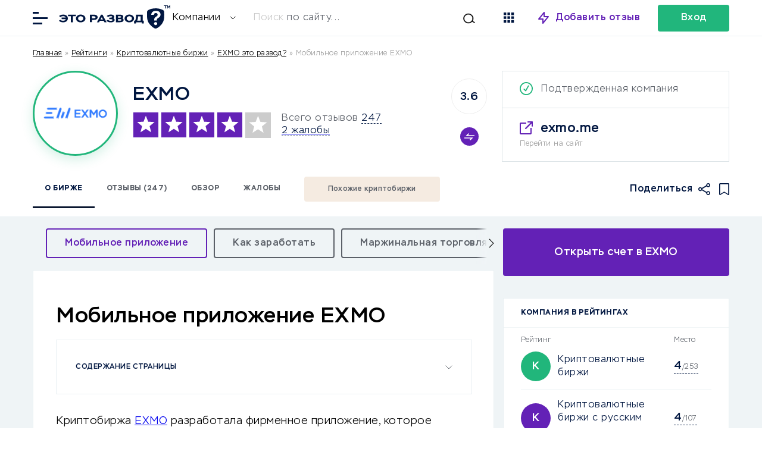

--- FILE ---
content_type: text/html; charset=UTF-8
request_url: https://eto-razvod.ru/review/exmo/app-exmo/
body_size: 26348
content:
<!doctype html>
<html lang="ru" itemscope="" itemtype="http://schema.org/WebPage" prefix="og: http://ogp.me/ns#">
<head><meta charset="utf-8"><script>if(navigator.userAgent.match(/MSIE|Internet Explorer/i)||navigator.userAgent.match(/Trident\/7\..*?rv:11/i)){var href=document.location.href;if(!href.match(/[?&]nowprocket/)){if(href.indexOf("?")==-1){if(href.indexOf("#")==-1){document.location.href=href+"?nowprocket=1"}else{document.location.href=href.replace("#","?nowprocket=1#")}}else{if(href.indexOf("#")==-1){document.location.href=href+"&nowprocket=1"}else{document.location.href=href.replace("#","&nowprocket=1#")}}}}</script><script>class RocketLazyLoadScripts{constructor(){this.v="1.2.5.1",this.triggerEvents=["keydown","mousedown","mousemove","touchmove","touchstart","touchend","wheel"],this.userEventHandler=this._triggerListener.bind(this),this.touchStartHandler=this._onTouchStart.bind(this),this.touchMoveHandler=this._onTouchMove.bind(this),this.touchEndHandler=this._onTouchEnd.bind(this),this.clickHandler=this._onClick.bind(this),this.interceptedClicks=[],this.interceptedClickListeners=[],this._interceptClickListeners(this),window.addEventListener("pageshow",e=>{this.persisted=e.persisted,this.everythingLoaded&&this._triggerLastFunctions()}),document.addEventListener("DOMContentLoaded",()=>{this._preconnect3rdParties()}),this.delayedScripts={normal:[],async:[],defer:[]},this.trash=[],this.allJQueries=[]}_addUserInteractionListener(e){if(document.hidden){e._triggerListener();return}this.triggerEvents.forEach(t=>window.addEventListener(t,e.userEventHandler,{passive:!0})),window.addEventListener("touchstart",e.touchStartHandler,{passive:!0}),window.addEventListener("mousedown",e.touchStartHandler),document.addEventListener("visibilitychange",e.userEventHandler)}_removeUserInteractionListener(){this.triggerEvents.forEach(e=>window.removeEventListener(e,this.userEventHandler,{passive:!0})),document.removeEventListener("visibilitychange",this.userEventHandler)}_onTouchStart(e){"HTML"!==e.target.tagName&&(window.addEventListener("touchend",this.touchEndHandler),window.addEventListener("mouseup",this.touchEndHandler),window.addEventListener("touchmove",this.touchMoveHandler,{passive:!0}),window.addEventListener("mousemove",this.touchMoveHandler),e.target.addEventListener("click",this.clickHandler),this._disableOtherEventListeners(e.target,!0),this._renameDOMAttribute(e.target,"onclick","rocket-onclick"),this._pendingClickStarted())}_onTouchMove(e){window.removeEventListener("touchend",this.touchEndHandler),window.removeEventListener("mouseup",this.touchEndHandler),window.removeEventListener("touchmove",this.touchMoveHandler,{passive:!0}),window.removeEventListener("mousemove",this.touchMoveHandler),e.target.removeEventListener("click",this.clickHandler),this._disableOtherEventListeners(e.target,!1),this._renameDOMAttribute(e.target,"rocket-onclick","onclick"),this._pendingClickFinished()}_onTouchEnd(){window.removeEventListener("touchend",this.touchEndHandler),window.removeEventListener("mouseup",this.touchEndHandler),window.removeEventListener("touchmove",this.touchMoveHandler,{passive:!0}),window.removeEventListener("mousemove",this.touchMoveHandler)}_onClick(e){e.target.removeEventListener("click",this.clickHandler),this._disableOtherEventListeners(e.target,!1),this._renameDOMAttribute(e.target,"rocket-onclick","onclick"),this.interceptedClicks.push(e),e.preventDefault(),e.stopPropagation(),e.stopImmediatePropagation(),this._pendingClickFinished()}_replayClicks(){window.removeEventListener("touchstart",this.touchStartHandler,{passive:!0}),window.removeEventListener("mousedown",this.touchStartHandler),this.interceptedClicks.forEach(e=>{e.target.dispatchEvent(new MouseEvent("click",{view:e.view,bubbles:!0,cancelable:!0}))})}_interceptClickListeners(e){EventTarget.prototype.addEventListenerBase=EventTarget.prototype.addEventListener,EventTarget.prototype.addEventListener=function(t,i,r){"click"!==t||e.windowLoaded||i===e.clickHandler||e.interceptedClickListeners.push({target:this,func:i,options:r}),(this||window).addEventListenerBase(t,i,r)}}_disableOtherEventListeners(e,t){this.interceptedClickListeners.forEach(i=>{i.target===e&&(t?e.removeEventListener("click",i.func,i.options):e.addEventListener("click",i.func,i.options))}),e.parentNode!==document.documentElement&&this._disableOtherEventListeners(e.parentNode,t)}_waitForPendingClicks(){return new Promise(e=>{this._isClickPending?this._pendingClickFinished=e:e()})}_pendingClickStarted(){this._isClickPending=!0}_pendingClickFinished(){this._isClickPending=!1}_renameDOMAttribute(e,t,i){e.hasAttribute&&e.hasAttribute(t)&&(event.target.setAttribute(i,event.target.getAttribute(t)),event.target.removeAttribute(t))}_triggerListener(){this._removeUserInteractionListener(this),"loading"===document.readyState?document.addEventListener("DOMContentLoaded",this._loadEverythingNow.bind(this)):this._loadEverythingNow()}_preconnect3rdParties(){let e=[];document.querySelectorAll("script[type=rocketlazyloadscript][data-rocket-src]").forEach(t=>{let i=t.getAttribute("data-rocket-src");if(i&&0!==i.indexOf("data:")){0===i.indexOf("//")&&(i=location.protocol+i);try{let r=new URL(i).origin;r!==location.origin&&e.push({src:r,crossOrigin:t.crossOrigin||"module"===t.getAttribute("data-rocket-type")})}catch(n){}}}),e=[...new Map(e.map(e=>[JSON.stringify(e),e])).values()],this._batchInjectResourceHints(e,"preconnect")}async _loadEverythingNow(){this.lastBreath=Date.now(),this._delayEventListeners(this),this._delayJQueryReady(this),this._handleDocumentWrite(),this._registerAllDelayedScripts(),this._preloadAllScripts(),await this._loadScriptsFromList(this.delayedScripts.normal),await this._loadScriptsFromList(this.delayedScripts.defer),await this._loadScriptsFromList(this.delayedScripts.async);try{await this._triggerDOMContentLoaded(),await this._pendingWebpackRequests(this),await this._triggerWindowLoad()}catch(e){console.error(e)}window.dispatchEvent(new Event("rocket-allScriptsLoaded")),this.everythingLoaded=!0,this._waitForPendingClicks().then(()=>{this._replayClicks()}),this._emptyTrash()}_registerAllDelayedScripts(){document.querySelectorAll("script[type=rocketlazyloadscript]").forEach(e=>{e.hasAttribute("data-rocket-src")?e.hasAttribute("async")&&!1!==e.async?this.delayedScripts.async.push(e):e.hasAttribute("defer")&&!1!==e.defer||"module"===e.getAttribute("data-rocket-type")?this.delayedScripts.defer.push(e):this.delayedScripts.normal.push(e):this.delayedScripts.normal.push(e)})}async _transformScript(e){if(await this._littleBreath(),!0===e.noModule&&"noModule"in HTMLScriptElement.prototype){e.setAttribute("data-rocket-status","skipped");return}return new Promise(t=>{let i;function r(){(i||e).setAttribute("data-rocket-status","executed"),t()}try{if(navigator.userAgent.indexOf("Firefox/")>0||""===navigator.vendor)i=document.createElement("script"),[...e.attributes].forEach(e=>{let t=e.nodeName;"type"!==t&&("data-rocket-type"===t&&(t="type"),"data-rocket-src"===t&&(t="src"),i.setAttribute(t,e.nodeValue))}),e.text&&(i.text=e.text),i.hasAttribute("src")?(i.addEventListener("load",r),i.addEventListener("error",function(){i.setAttribute("data-rocket-status","failed"),t()}),setTimeout(()=>{i.isConnected||t()},1)):(i.text=e.text,r()),e.parentNode.replaceChild(i,e);else{let n=e.getAttribute("data-rocket-type"),s=e.getAttribute("data-rocket-src");n?(e.type=n,e.removeAttribute("data-rocket-type")):e.removeAttribute("type"),e.addEventListener("load",r),e.addEventListener("error",function(){e.setAttribute("data-rocket-status","failed"),t()}),s?(e.removeAttribute("data-rocket-src"),e.src=s):e.src="data:text/javascript;base64,"+window.btoa(unescape(encodeURIComponent(e.text)))}}catch(a){e.setAttribute("data-rocket-status","failed"),t()}})}async _loadScriptsFromList(e){let t=e.shift();return t&&t.isConnected?(await this._transformScript(t),this._loadScriptsFromList(e)):Promise.resolve()}_preloadAllScripts(){this._batchInjectResourceHints([...this.delayedScripts.normal,...this.delayedScripts.defer,...this.delayedScripts.async],"preload")}_batchInjectResourceHints(e,t){var i=document.createDocumentFragment();e.forEach(e=>{let r=e.getAttribute&&e.getAttribute("data-rocket-src")||e.src;if(r){let n=document.createElement("link");n.href=r,n.rel=t,"preconnect"!==t&&(n.as="script"),e.getAttribute&&"module"===e.getAttribute("data-rocket-type")&&(n.crossOrigin=!0),e.crossOrigin&&(n.crossOrigin=e.crossOrigin),e.integrity&&(n.integrity=e.integrity),i.appendChild(n),this.trash.push(n)}}),document.head.appendChild(i)}_delayEventListeners(e){let t={};function i(i,r){return t[r].eventsToRewrite.indexOf(i)>=0&&!e.everythingLoaded?"rocket-"+i:i}function r(e,r){var n;!t[n=e]&&(t[n]={originalFunctions:{add:n.addEventListener,remove:n.removeEventListener},eventsToRewrite:[]},n.addEventListener=function(){arguments[0]=i(arguments[0],n),t[n].originalFunctions.add.apply(n,arguments)},n.removeEventListener=function(){arguments[0]=i(arguments[0],n),t[n].originalFunctions.remove.apply(n,arguments)}),t[e].eventsToRewrite.push(r)}function n(t,i){let r=t[i];t[i]=null,Object.defineProperty(t,i,{get:()=>r||function(){},set(n){e.everythingLoaded?r=n:t["rocket"+i]=r=n}})}r(document,"DOMContentLoaded"),r(window,"DOMContentLoaded"),r(window,"load"),r(window,"pageshow"),r(document,"readystatechange"),n(document,"onreadystatechange"),n(window,"onload"),n(window,"onpageshow")}_delayJQueryReady(e){let t;function i(t){return e.everythingLoaded?t:t.split(" ").map(e=>"load"===e||0===e.indexOf("load.")?"rocket-jquery-load":e).join(" ")}function r(r){if(r&&r.fn&&!e.allJQueries.includes(r)){r.fn.ready=r.fn.init.prototype.ready=function(t){return e.domReadyFired?t.bind(document)(r):document.addEventListener("rocket-DOMContentLoaded",()=>t.bind(document)(r)),r([])};let n=r.fn.on;r.fn.on=r.fn.init.prototype.on=function(){return this[0]===window&&("string"==typeof arguments[0]||arguments[0]instanceof String?arguments[0]=i(arguments[0]):"object"==typeof arguments[0]&&Object.keys(arguments[0]).forEach(e=>{let t=arguments[0][e];delete arguments[0][e],arguments[0][i(e)]=t})),n.apply(this,arguments),this},e.allJQueries.push(r)}t=r}r(window.jQuery),Object.defineProperty(window,"jQuery",{get:()=>t,set(e){r(e)}})}async _pendingWebpackRequests(e){let t=document.querySelector("script[data-webpack]");async function i(){return new Promise(e=>{t.addEventListener("load",e),t.addEventListener("error",e)})}t&&(await i(),await e._requestAnimFrame(),await e._pendingWebpackRequests(e))}async _triggerDOMContentLoaded(){this.domReadyFired=!0,await this._littleBreath(),document.dispatchEvent(new Event("rocket-readystatechange")),await this._littleBreath(),document.rocketonreadystatechange&&document.rocketonreadystatechange(),await this._littleBreath(),document.dispatchEvent(new Event("rocket-DOMContentLoaded")),await this._littleBreath(),window.dispatchEvent(new Event("rocket-DOMContentLoaded"))}async _triggerWindowLoad(){await this._littleBreath(),document.dispatchEvent(new Event("rocket-readystatechange")),await this._littleBreath(),document.rocketonreadystatechange&&document.rocketonreadystatechange(),await this._littleBreath(),window.dispatchEvent(new Event("rocket-load")),await this._littleBreath(),window.rocketonload&&window.rocketonload(),await this._littleBreath(),this.allJQueries.forEach(e=>e(window).trigger("rocket-jquery-load")),await this._littleBreath();let e=new Event("rocket-pageshow");e.persisted=this.persisted,window.dispatchEvent(e),await this._littleBreath(),window.rocketonpageshow&&window.rocketonpageshow({persisted:this.persisted}),this.windowLoaded=!0}_triggerLastFunctions(){document.onreadystatechange&&document.onreadystatechange(),window.onload&&window.onload(),window.onpageshow&&window.onpageshow({persisted:this.persisted})}_handleDocumentWrite(){let e=new Map;document.write=document.writeln=function(t){let i=document.currentScript;i||console.error("WPRocket unable to document.write this: "+t);let r=document.createRange(),n=i.parentElement,s=e.get(i);void 0===s&&(s=i.nextSibling,e.set(i,s));let a=document.createDocumentFragment();r.setStart(a,0),a.appendChild(r.createContextualFragment(t)),n.insertBefore(a,s)}}async _littleBreath(){Date.now()-this.lastBreath>45&&(await this._requestAnimFrame(),this.lastBreath=Date.now())}async _requestAnimFrame(){return document.hidden?new Promise(e=>setTimeout(e)):new Promise(e=>requestAnimationFrame(e))}_emptyTrash(){this.trash.forEach(e=>e.remove())}static run(){let e=new RocketLazyLoadScripts;e._addUserInteractionListener(e)}}RocketLazyLoadScripts.run();</script>
        <meta name="viewport" content="width=device-width, initial-scale=1.0" />
        <script type="rocketlazyloadscript">
        
            function yieldToMain () {
              if (globalThis.scheduler?.yield) {
                return scheduler.yield();
              }

              // Fall back to yielding with setTimeout.
              return new Promise(resolve => {
                setTimeout(resolve, 0);
              });
            }
            yieldToMain();
        
        </script>
        	
		<title>Мобильное приложение EXMO | Это развод™</title>
	<meta name="description" content="Обзор мобильного приложения биржи EXMO. Где скачать, как зарегистрироваться и как им пользоваться? Инструкция по торговле и пополнению счета.">
	<meta name="format-detection" content="telephone=no">
	<meta name="viewport" content="width=device-width, initial-scale=1.0, viewport-fit=cover">
		
	<link rel="preconnect dns-prefetch" href="https://cdn.jsdelivr.net/" crossorigin>
	<link rel="preconnect dns-prefetch" href="https://eto-razvod.net/" crossorigin>

		<link rel="apple-touch-icon" sizes="180x180" href="https://eto-razvod.ru/wp-content/themes/eto-razvod-1/img/favicon/apple-touch-icon.png">
	<link rel="icon" type="image/png" sizes="32x32" href="https://eto-razvod.ru/wp-content/themes/eto-razvod-1/img/favicon/favicon-32x32.png">
	<link rel="icon" type="image/png" sizes="16x16" href="https://eto-razvod.ru/wp-content/themes/eto-razvod-1/img/favicon/favicon-16x16.png">
	<!--<link rel="manifest" href="/img/favicon/site.webmanifest">-->
	<link rel="mask-icon" href="https://eto-razvod.ru/wp-content/themes/eto-razvod-1/img/favicon/safari-pinned-tab.svg" color="#6321B6">
	<meta name="msapplication-TileColor" content="#ffffff">
	<meta name="theme-color" content="#ffffff">
	<link rel="Shortcut Icon" href="https://eto-razvod.ru/wp-content/themes/eto-razvod-1/img/favicon/fav.svg" type="image/x-icon">
        <link rel="preload" href="https://eto-razvod.ru/wp-content/themes/eto-razvod-1/font/Stem-Light.woff2" as="font" type="font/woff2" crossorigin="anonymous">
        <link rel="preload" href="https://eto-razvod.ru/wp-content/themes/eto-razvod-1/font/Stem-Medium.woff2" as="font" type="font/woff2" crossorigin="anonymous">
        <link rel="preload" href="https://eto-razvod.ru/wp-content/themes/eto-razvod-1/font/Stem-Bold.woff2" as="font" type="font/woff2" crossorigin="anonymous">
        <!--<link rel="preload" href="https://eto-razvod.ru/wp-content/themes/eto-razvod-1/css/review_icons.css" as="style" onload="this.onload=null;this.rel='stylesheet'">-->
        <!--<link rel="preload" as="image" href="/wp-content/themes/eto-razvod-1/img/logos/logo_main_6_blue.svg" type="image/svg+xml">-->

	<meta property="og:site_name" content="Отзывы в Интернете">
	<meta property="og:title" content="Мобильное приложение EXMO | Это развод™">
	<meta property="og:description" content="Обзор мобильного приложения биржи EXMO. Где скачать, как зарегистрироваться и как им пользоваться? Инструкция по торговле и пополнению счета.">
	<meta property="og:type" content="website">
			<meta property="og:image" content="https://eto-razvod.ru/wp-content/uploads/2022/09/logo-1200x630-1.png">
		<link rel="image_src" href="https://eto-razvod.ru/wp-content/uploads/2022/09/logo-1200x630-1.png">
		<meta property="og:image:width" content="1200">
		<meta property="og:image:height" content="630">
	
		<meta property="og:url" content="https://eto-razvod.ru/review/exmo/app-exmo/">
	<link rel="canonical" href="https://eto-razvod.ru/review/exmo/app-exmo/">
	        
	
                <!-- Yandex.Metrika counter --> <script type="rocketlazyloadscript" data-rocket-type="text/javascript"> (function(m,e,t,r,i,k,a){m[i]=m[i]||function(){(m[i].a=m[i].a||[]).push(arguments)}; m[i].l=1*new Date(); for (var j = 0; j < document.scripts.length; j++) {if (document.scripts[j].src === r) { return; }} k=e.createElement(t),a=e.getElementsByTagName(t)[0],k.async=1,k.src=r,a.parentNode.insertBefore(k,a)}) (window, document, "script", "https://mc.yandex.ru/metrika/tag.js", "ym"); ym(32912255, "init", { clickmap:true, trackLinks:true, accurateTrackBounce:true, webvisor:true }); </script> <noscript><div><img src="https://mc.yandex.ru/watch/32912255" style="position:absolute; left:-9999px;" alt="" /></div></noscript> <!-- /Yandex.Metrika counter -->
                
                
	
	            <!--<link rel="preload" href="https://eto-razvod.ru/wp-content/themes/eto-razvod-1/fonts/Stem-Light.woff2" as="font" type="font/woff2" crossorigin="anonymous">-->   
            
                <style>

                    /* Скрыл кнопку очистки всего кеша у рокета, она теперь на фиг не надо! */
                    #wp-admin-bar-purge-all {
                        display: none!important;
                    }
                    
.active_fixed_page__single_review_2, .page_container.visible {
    width: 100%;
}

.pro-shortcode-button img {
    width: 16px;
    height: 16px;
}
                    
.review_bar {
	width: 100%;
	flex: 0 0 calc(100%);
        min-height: 92px;
	height: auto;
	align-items: center;
}

.review_header .wrap {
	flex-wrap: wrap;
}

.review_header {
	border-bottom: 1px solid #E9F0F3;
	display: block;
}

.review_logo {
	width: 137px;
	height: 137px;
	background-position: center;
	background-repeat: no-repeat;
	background-size: 80%;
	-moz-border-radius: 50%;
	-webkit-border-radius: 50%;
	border-radius: 50%;
	display: block;
	flex: 0 0 calc(137px);
	border: 1px solid #dce4e7;
}

.review_breadcrumbs {
/*	 flex: 0 0 100%;
    align-self: center;
    align-items: center;*/
    width: 100%;
    margin: 10px 0;
}

.font_smaller {
	font-size: 16px;
        line-height: 1.5; /* Увеличиваем читаемость */
        font-family: 'Stem', Arial, sans-serif; /* Сохраняем шрифт */
}

.font_smaller_2 {
    font-size: 12px;
    line-height: 1.5; 
    font-family: 'Stem', Arial, sans-serif;
}

.review_breadcrumbs a, .review_breadcrumbs a:visited, .review_breadcrumbs a:active {
	/*color: #999;*/
	color: black;
	text-decoration: none;
}

.review_breadcrumbs a:hover {
	/*color: #999;*/
        color: black;
	text-decoration: none;
}

.review_card {
	border: 1px solid #dce4e7;
	width: 380px;
	height: 151px;
	display: flex;
	flex-direction: column;
}

.review_card .company_status {
	padding: 20px 29px;
	border-bottom: 1px solid #dce4e7;
	padding-left: 65px;
}

.status_verified {
	background-image: url(https://eto-razvod.ru/wp-content/themes/eto-razvod-1/img/icon_verified_green.svg);
	background-repeat: no-repeat;
	background-position: 29px 18px;
	
}

.status_unverified {
	position: relative;
}

.status_unverified:before {
	background-color: #dce4e7;
    -webkit-mask-image: url('https://eto-razvod.ru/wp-content/themes/eto-razvod-1/img/icon_verified.svg');
    mask-image: url('https://eto-razvod.ru/wp-content/themes/eto-razvod-1/img/icon_verified.svg');
	width: 22px;
	height: 22px;
	display: block;
	content: ' ';
	position: absolute;
	left: 29px;
	top: 18px;
	
}

.review_card .company_site {
	padding: 20px 29px;
	display: flex;
	flex-direction: column;
}

.review_card .company_site .site_url {
	padding-left: 35px;
	background-image: url(https://eto-razvod.ru/wp-content/themes/eto-razvod-1/img/icon_link_blank.svg);
	background-repeat: no-repeat;
	background-position: left 2px;
	margin-bottom: 3px;
}
.review_main {
	display: flex;
	flex-direction: column;
	align-self: center;
	max-width: calc(100% - 650px);
	margin-left: 25px;
	margin-right: auto;
	margin-top: -15px;
}

.review_top_rating_container {
	align-self: center;
	margin-right: 25px;
	margin-top: -15px;
}

.stars_and_reviews_counts {
	align-self: center;
	line-height: 21px;
}

.stars_and_reviews {
	margin-top: 15px;
}

.link_dashed {
	border-bottom: 0.5px dashed #001640;
	cursor: pointer;
}

.review_icon_redirect {
	display: none;
}

.wrap_big_search {
max-width: 1170px;
    margin: 0 auto;
    width: 90%;
}

.search_box * {
    -webkit-appearance: none;
    -moz-appearance: none;
    appearance: none;
}

.font_bolder_td {
    font-weight: bold;
}

.block_big_links {
 min-height: 256px;
 padding-top: 10px!important;
}

.block_big_links .big_links_icons {
 min-height: 17px;
}

.block_popular_cats {
 min-height: 304px;
 min-width: 100%;
}

.main_container .page_container {
    min-height: 600px;
}

@media screen and (max-width: 700px) { 
    
    .single_news .the_content {
        width: 100%!important;
    }
    
    .single_news .the_content .expert_wrap.style1 {
        padding:10px!important;
    }
    
    .expert_wrap .expert_author>img {
        width: 80px!important;
    }
    
    .review_breadcrumbs {
    min-height: 60px; /* Минимальная высота */
}
    
    .review_container_content h1 {
        font-size: 32px!important;
        line-height: 32px!important;
    }
    
    .block_big_links {
 padding-top: 0px!important;
}
    
    .single_container .wrap {
        min-height: 600px;
        display: block;
    }
    
    .padding_big_block .wrap {
        min-height: 600px;
    }
    
    .review_container_content .single_review_meta {
		padding: 0;
		margin-bottom: 0px;
	}
        
        .single_container .the_content {
            flex: auto!important;
            width: 90%!important;
            min-height: 448px;
            font-size: 20px!important;
        }
    
    .the_content {
        min-height: 700px;
    }
    
    #get_con {
        min-height: 600px;
    }
    
    .news_middle .post_image {
		order: 1;
		height: 165px;
	}
    
    .news_tab_selector {
        min-height: 56px;
    }
    
    .news_middle {
		width: 100%;
                /*min-height: 600px;*/
		margin-right: 0;
	}
    
    .news_left {
		width: 95%!important;
		margin-right: 0!important;
		padding: 0 22px;
		border-bottom: 1px solid #E9F0F3;
		padding-bottom: 25px;
		border-top: 1px solid #E9F0F3;
		padding-top: 25px;
                max-height: 202px;
                flex: none !important;
	}
    
    .search_box .form_container {
        padding: 22px 20px!important;
    }
    
        .search_box .form_container form {
        display: flex;
        flex-direction: column;
        margin-right: 0px!important;
        height: 180px;
        background: none;
    }
    
        .search_box .form_container .selector {
        border-right: 0;
        background-color: #FFF;
        -webkit-border-radius: 4px;
        -moz-border-radius: 4px;
        border-radius: 4px;
    }
    
        .example_placeholder.desktop {
        display: none;
    }
    
.wrap_big_search {
    min-height: 571px;
        min-width: 100%;
        min-height: 500px;
    }
    
    .font_smaller_2 {
    font-size: 16px;
    color: black;
}
    
    .stars_and_reviews_counts {
	align-self: center;
	line-height: 21px;
        margin-left: auto!important;
}
    
	.review_breadcrumbs {
/*		padding: 0 22px;
		flex: 0 0 calc(100% - 44px);*/
                padding: 0 20px; /* Сохраняем отступы */
                min-height: 60px;
	}
	
	div[itemprop="logo"], .review_header .review_logo {
		width: 100px;
		height: 100px;
		flex: 0 0 calc(100px);
		margin-left: auto;
		margin-right: auto;
	}
	
	.review_header .review_main {
		margin-left: 0;
		
		margin-right: 0;
		flex: 0 0 calc(100% - 44px);
		padding: 00 22px;
		margin-top: 16px;
		padding-bottom: 25px;
		border-bottom: 1px solid #E9F0F3;
		max-width: none;
		
	}
	
	.review_header .wrap {
		position: relative;
	}
	
	.review_company_title {
		text-align: center;
		/*margin-bottom: 45px;*/
		margin-bottom: 15px;
	}
	
	.stars_and_reviews {
		flex-direction: column;
	}
	
	.review_header .stars {
		margin-left: auto;
		margin-right: auto;
		margin-bottom: 16px;
	}
	
	.stars_and_reviews_counts {
		margin-left: auto;
		margin-right: auto;
		text-align: center;
	}
	
	.review_top_rating_container {
		position: absolute;
		right: 22px;
		top: 80px;
		margin-right: 0;
		
		margin-top: 0;
	}
	
	.review_header .compare_container {
		right: 0;
		top: 0;
		margin-top: 15px;
	}
	
	.review_header .review_card {
		display: block;
		margin-left: auto;
		margin-right: auto;
		border: 0;
		height: 24px;
		position: absolute;
		top: 90px;
		right: 100px;
		width: 24px;
	}

	.review_header .review_card .company_site {
		display: none;
	}

	.review_header .review_card .company_status {
		display: none;
	}
	.review_card .company_status.status_verified {
		display: block;
		border-bottom: 0;
		background-position: 0;
		padding: 0;
		height: 24px;
		width: 24px;
		text-indent: 100px;
		overflow: hidden;
	}

	.review_header {
            /*height: 421px;*/
		border-bottom: 0;
	}
	
	.review_bar {
		position: relative;
	}
	
	.review_icon_redirect {
		width: 22px;
		height: 22px;
		-webkit-mask-image: url('https://eto-razvod.ru/wp-content/themes/eto-razvod-1/img/icon_link_blank.svg');
    	mask-image: url('https://eto-razvod.ru/wp-content/themes/eto-razvod-1/img/icon_link_blank.svg');
		background-color: #001640;
		display: block;
		position: absolute;
		top: -172px;
    	left: calc(50% + 25px);
	}
}

ul.review_icons {
	list-style: none;
	margin: 0;
	padding: 0;
	margin-left: auto;
	display: flex;
}

ul.review_icons li {
	
	margin-left: 15px;
	
}

ul.review_icons li.review_icon_favorites {
	background-color: #001640;
	-webkit-mask-image: url(https://eto-razvod.ru/wp-content/themes/eto-razvod-1/img/icon_favorites.svg);
    mask-image: url(https://eto-razvod.ru/wp-content/themes/eto-razvod-1/img/icon_favorites.svg);
	width: 17px;
	height: 20px;
}

ul.review_icons li.review_icon_share {
	background-image: url(https://eto-razvod.ru/wp-content/themes/eto-razvod-1/img/icon_share.svg);
	background-color: #001640;
	-webkit-mask-image: url(https://eto-razvod.ru/wp-content/themes/eto-razvod-1/img/icon_share.svg);
    mask-image: url(https://eto-razvod.ru/wp-content/themes/eto-razvod-1/img/icon_share.svg);
	width: 20px;
	height: 20px;
	-webkit-mask-size: cover;
	mask-size: cover;
}

ul.review_icons li.review_icon_favorites.active {
	background-color: #6321b6;
	-webkit-mask-image: url(https://eto-razvod.ru/wp-content/themes/eto-razvod-1/img/icon_favorites.svg);
    mask-image: url(https://eto-razvod.ru/wp-content/themes/eto-razvod-1/img/icon_favorites.svg);
}

.review_icons_mobile {
    display: none;
}

.review_icon_redirect_mobile {
    display: none;
}

@media screen and (max-width: 700px) {
    .review_icons_mobile {
        display: flex;
        align-items: center;
        justify-content: center;
        margin: 0 -8px;
        padding: 0;
        list-style-type: none;
    }
    
    .review_icons_mobile li {
        margin: 0 8px;
    }
    
    .review_bar ul.review_icons {
            display: none;
	}
        
        .review_icon_redirect_mobile {
            display: block;
            width: 22px;
            height: 22px;
            -webkit-mask-image: url('https://eto-razvod.ru/wp-content/themes/eto-razvod-1/img/icon_link_blank.svg');
            mask-image: url('https://eto-razvod.ru/wp-content/themes/eto-razvod-1/img/icon_link_blank.svg');
            background-color: #001640;
        }
        .review_icon_redirect {
            display: none;
        }
        
        ul.review_icons_mobile li.review_icon_favorites {
            background-color: #001640;
            -webkit-mask-image: url(https://eto-razvod.ru/wp-content/themes/eto-razvod-1/img/icon_favorites.svg);
            mask-image: url(https://eto-razvod.ru/wp-content/themes/eto-razvod-1/img/icon_favorites.svg);
            width: 17px;
            height: 20px;
        }
}

.page_container {
    display: none;
    min-height: 600px; /* или 100vh */
    width: 100%; /* важно: тот же, что у .visible */
    opacity: 0;
    transition: opacity 0.3s ease;
}

.page_container.visible {
    display: block;
    opacity: 1;
}

.page_header .rating_header {
    min-height: 46px;
    min-width: 90%;
}

.page_header .page_heading_line {
    min-height: 82px;
}

.page_header .text_for_rating {
    min-height: 120px;
}

.sa_rating_filter {
    min-height: 308px;
}



@media screen and (max-width: 700px) {
    
    .page_header>.wrap {
    min-height: 380px;
}
    
    .the_excerpt_content {
        height: 150px!important;
    }

.page_header .page_heading_line {
    min-height: 185px;
}

.page_header .text_for_rating {
    min-height: 252px;
}
    
    .rating_children {
        min-height: 148px;
    }
    
    .text_for_rating {
        min-height: 252px;
    }
    
        ul.review_links {
        flex-wrap: wrap;
        padding: 0 15px;
        list-style: none;
    margin: 0;
    }
    
        .page_container.background_light {
        background-color: #FFF;
    }
    
    .page_container {
        padding: 20px;
        min-height: 100vh;
    }
    
    .active_fixed_page__single_review_2, .page_container.visible {
        width: 90%;
    }
}

.add_links_container {
    position: relative;
            padding-left: 22px;
        padding-right: 22px;
            display: flex;
    align-items: center;
    margin-bottom: 10px;
}

ul.add_links.font_smaller.font_bold {
    display: flex;
    flex-wrap: nowrap;
    margin: 0;
    padding: 0;
    flex: auto;
    list-style: none;
    font-size: 14px;
}

.add_links li {
    white-space: nowrap;
    border: 2px solid #5B6068;
    margin-right: 11px;
    color: #5B6068;
    -moz-border-radius: 4px;
    -webkit-border-radius: 4px;
    border-radius: 4px;
    height: 46px;
    margin-bottom: 10px;
}
.add_links_container h2 {
    padding: 0;
    margin: 0;
    font-size: 14px;
}

.white_block.the_excerpt {
    padding: 38px;
    padding-bottom: 45px;
    line-height: 30px;
}

.add_links li a, .add_links li a:link, .add_links li a:active, .add_links li a:visited, .add_links li a:hover {
    color: #5B6068;
    padding: 0 30px;
    display: block;
    line-height: 46px;
}



                    
                </style>
                
	<link data-minify="1" rel="stylesheet" id="alexs_forms_styles" href="https://eto-razvod.ru/wp-content/cache/min/1/wp-content/themes/eto-razvod-1/css/alex_forms.css?ver=1769500488" type="text/css" media="print" onload="this.media='all'" /><meta name='robots' content='max-image-preview:large' />

<style id='wp-emoji-styles-inline-css' type='text/css'>

	img.wp-smiley, img.emoji {
		display: inline !important;
		border: none !important;
		box-shadow: none !important;
		height: 1em !important;
		width: 1em !important;
		margin: 0 0.07em !important;
		vertical-align: -0.1em !important;
		background: none !important;
		padding: 0 !important;
	}
</style>
<style id='global-styles-inline-css' type='text/css'>
:root{--wp--preset--aspect-ratio--square: 1;--wp--preset--aspect-ratio--4-3: 4/3;--wp--preset--aspect-ratio--3-4: 3/4;--wp--preset--aspect-ratio--3-2: 3/2;--wp--preset--aspect-ratio--2-3: 2/3;--wp--preset--aspect-ratio--16-9: 16/9;--wp--preset--aspect-ratio--9-16: 9/16;--wp--preset--color--black: #000000;--wp--preset--color--cyan-bluish-gray: #abb8c3;--wp--preset--color--white: #ffffff;--wp--preset--color--pale-pink: #f78da7;--wp--preset--color--vivid-red: #cf2e2e;--wp--preset--color--luminous-vivid-orange: #ff6900;--wp--preset--color--luminous-vivid-amber: #fcb900;--wp--preset--color--light-green-cyan: #7bdcb5;--wp--preset--color--vivid-green-cyan: #00d084;--wp--preset--color--pale-cyan-blue: #8ed1fc;--wp--preset--color--vivid-cyan-blue: #0693e3;--wp--preset--color--vivid-purple: #9b51e0;--wp--preset--gradient--vivid-cyan-blue-to-vivid-purple: linear-gradient(135deg,rgba(6,147,227,1) 0%,rgb(155,81,224) 100%);--wp--preset--gradient--light-green-cyan-to-vivid-green-cyan: linear-gradient(135deg,rgb(122,220,180) 0%,rgb(0,208,130) 100%);--wp--preset--gradient--luminous-vivid-amber-to-luminous-vivid-orange: linear-gradient(135deg,rgba(252,185,0,1) 0%,rgba(255,105,0,1) 100%);--wp--preset--gradient--luminous-vivid-orange-to-vivid-red: linear-gradient(135deg,rgba(255,105,0,1) 0%,rgb(207,46,46) 100%);--wp--preset--gradient--very-light-gray-to-cyan-bluish-gray: linear-gradient(135deg,rgb(238,238,238) 0%,rgb(169,184,195) 100%);--wp--preset--gradient--cool-to-warm-spectrum: linear-gradient(135deg,rgb(74,234,220) 0%,rgb(151,120,209) 20%,rgb(207,42,186) 40%,rgb(238,44,130) 60%,rgb(251,105,98) 80%,rgb(254,248,76) 100%);--wp--preset--gradient--blush-light-purple: linear-gradient(135deg,rgb(255,206,236) 0%,rgb(152,150,240) 100%);--wp--preset--gradient--blush-bordeaux: linear-gradient(135deg,rgb(254,205,165) 0%,rgb(254,45,45) 50%,rgb(107,0,62) 100%);--wp--preset--gradient--luminous-dusk: linear-gradient(135deg,rgb(255,203,112) 0%,rgb(199,81,192) 50%,rgb(65,88,208) 100%);--wp--preset--gradient--pale-ocean: linear-gradient(135deg,rgb(255,245,203) 0%,rgb(182,227,212) 50%,rgb(51,167,181) 100%);--wp--preset--gradient--electric-grass: linear-gradient(135deg,rgb(202,248,128) 0%,rgb(113,206,126) 100%);--wp--preset--gradient--midnight: linear-gradient(135deg,rgb(2,3,129) 0%,rgb(40,116,252) 100%);--wp--preset--font-size--small: 13px;--wp--preset--font-size--medium: 20px;--wp--preset--font-size--large: 36px;--wp--preset--font-size--x-large: 42px;--wp--preset--spacing--20: 0.44rem;--wp--preset--spacing--30: 0.67rem;--wp--preset--spacing--40: 1rem;--wp--preset--spacing--50: 1.5rem;--wp--preset--spacing--60: 2.25rem;--wp--preset--spacing--70: 3.38rem;--wp--preset--spacing--80: 5.06rem;--wp--preset--shadow--natural: 6px 6px 9px rgba(0, 0, 0, 0.2);--wp--preset--shadow--deep: 12px 12px 50px rgba(0, 0, 0, 0.4);--wp--preset--shadow--sharp: 6px 6px 0px rgba(0, 0, 0, 0.2);--wp--preset--shadow--outlined: 6px 6px 0px -3px rgba(255, 255, 255, 1), 6px 6px rgba(0, 0, 0, 1);--wp--preset--shadow--crisp: 6px 6px 0px rgba(0, 0, 0, 1);}:where(.is-layout-flex){gap: 0.5em;}:where(.is-layout-grid){gap: 0.5em;}body .is-layout-flex{display: flex;}.is-layout-flex{flex-wrap: wrap;align-items: center;}.is-layout-flex > :is(*, div){margin: 0;}body .is-layout-grid{display: grid;}.is-layout-grid > :is(*, div){margin: 0;}:where(.wp-block-columns.is-layout-flex){gap: 2em;}:where(.wp-block-columns.is-layout-grid){gap: 2em;}:where(.wp-block-post-template.is-layout-flex){gap: 1.25em;}:where(.wp-block-post-template.is-layout-grid){gap: 1.25em;}.has-black-color{color: var(--wp--preset--color--black) !important;}.has-cyan-bluish-gray-color{color: var(--wp--preset--color--cyan-bluish-gray) !important;}.has-white-color{color: var(--wp--preset--color--white) !important;}.has-pale-pink-color{color: var(--wp--preset--color--pale-pink) !important;}.has-vivid-red-color{color: var(--wp--preset--color--vivid-red) !important;}.has-luminous-vivid-orange-color{color: var(--wp--preset--color--luminous-vivid-orange) !important;}.has-luminous-vivid-amber-color{color: var(--wp--preset--color--luminous-vivid-amber) !important;}.has-light-green-cyan-color{color: var(--wp--preset--color--light-green-cyan) !important;}.has-vivid-green-cyan-color{color: var(--wp--preset--color--vivid-green-cyan) !important;}.has-pale-cyan-blue-color{color: var(--wp--preset--color--pale-cyan-blue) !important;}.has-vivid-cyan-blue-color{color: var(--wp--preset--color--vivid-cyan-blue) !important;}.has-vivid-purple-color{color: var(--wp--preset--color--vivid-purple) !important;}.has-black-background-color{background-color: var(--wp--preset--color--black) !important;}.has-cyan-bluish-gray-background-color{background-color: var(--wp--preset--color--cyan-bluish-gray) !important;}.has-white-background-color{background-color: var(--wp--preset--color--white) !important;}.has-pale-pink-background-color{background-color: var(--wp--preset--color--pale-pink) !important;}.has-vivid-red-background-color{background-color: var(--wp--preset--color--vivid-red) !important;}.has-luminous-vivid-orange-background-color{background-color: var(--wp--preset--color--luminous-vivid-orange) !important;}.has-luminous-vivid-amber-background-color{background-color: var(--wp--preset--color--luminous-vivid-amber) !important;}.has-light-green-cyan-background-color{background-color: var(--wp--preset--color--light-green-cyan) !important;}.has-vivid-green-cyan-background-color{background-color: var(--wp--preset--color--vivid-green-cyan) !important;}.has-pale-cyan-blue-background-color{background-color: var(--wp--preset--color--pale-cyan-blue) !important;}.has-vivid-cyan-blue-background-color{background-color: var(--wp--preset--color--vivid-cyan-blue) !important;}.has-vivid-purple-background-color{background-color: var(--wp--preset--color--vivid-purple) !important;}.has-black-border-color{border-color: var(--wp--preset--color--black) !important;}.has-cyan-bluish-gray-border-color{border-color: var(--wp--preset--color--cyan-bluish-gray) !important;}.has-white-border-color{border-color: var(--wp--preset--color--white) !important;}.has-pale-pink-border-color{border-color: var(--wp--preset--color--pale-pink) !important;}.has-vivid-red-border-color{border-color: var(--wp--preset--color--vivid-red) !important;}.has-luminous-vivid-orange-border-color{border-color: var(--wp--preset--color--luminous-vivid-orange) !important;}.has-luminous-vivid-amber-border-color{border-color: var(--wp--preset--color--luminous-vivid-amber) !important;}.has-light-green-cyan-border-color{border-color: var(--wp--preset--color--light-green-cyan) !important;}.has-vivid-green-cyan-border-color{border-color: var(--wp--preset--color--vivid-green-cyan) !important;}.has-pale-cyan-blue-border-color{border-color: var(--wp--preset--color--pale-cyan-blue) !important;}.has-vivid-cyan-blue-border-color{border-color: var(--wp--preset--color--vivid-cyan-blue) !important;}.has-vivid-purple-border-color{border-color: var(--wp--preset--color--vivid-purple) !important;}.has-vivid-cyan-blue-to-vivid-purple-gradient-background{background: var(--wp--preset--gradient--vivid-cyan-blue-to-vivid-purple) !important;}.has-light-green-cyan-to-vivid-green-cyan-gradient-background{background: var(--wp--preset--gradient--light-green-cyan-to-vivid-green-cyan) !important;}.has-luminous-vivid-amber-to-luminous-vivid-orange-gradient-background{background: var(--wp--preset--gradient--luminous-vivid-amber-to-luminous-vivid-orange) !important;}.has-luminous-vivid-orange-to-vivid-red-gradient-background{background: var(--wp--preset--gradient--luminous-vivid-orange-to-vivid-red) !important;}.has-very-light-gray-to-cyan-bluish-gray-gradient-background{background: var(--wp--preset--gradient--very-light-gray-to-cyan-bluish-gray) !important;}.has-cool-to-warm-spectrum-gradient-background{background: var(--wp--preset--gradient--cool-to-warm-spectrum) !important;}.has-blush-light-purple-gradient-background{background: var(--wp--preset--gradient--blush-light-purple) !important;}.has-blush-bordeaux-gradient-background{background: var(--wp--preset--gradient--blush-bordeaux) !important;}.has-luminous-dusk-gradient-background{background: var(--wp--preset--gradient--luminous-dusk) !important;}.has-pale-ocean-gradient-background{background: var(--wp--preset--gradient--pale-ocean) !important;}.has-electric-grass-gradient-background{background: var(--wp--preset--gradient--electric-grass) !important;}.has-midnight-gradient-background{background: var(--wp--preset--gradient--midnight) !important;}.has-small-font-size{font-size: var(--wp--preset--font-size--small) !important;}.has-medium-font-size{font-size: var(--wp--preset--font-size--medium) !important;}.has-large-font-size{font-size: var(--wp--preset--font-size--large) !important;}.has-x-large-font-size{font-size: var(--wp--preset--font-size--x-large) !important;}
:where(.wp-block-post-template.is-layout-flex){gap: 1.25em;}:where(.wp-block-post-template.is-layout-grid){gap: 1.25em;}
:where(.wp-block-columns.is-layout-flex){gap: 2em;}:where(.wp-block-columns.is-layout-grid){gap: 2em;}
:root :where(.wp-block-pullquote){font-size: 1.5em;line-height: 1.6;}
</style>
<link data-minify="1" rel='stylesheet' media="print" onload="this.media='all'" id='style-css' href='https://eto-razvod.ru/wp-content/cache/min/1/wp-content/themes/eto-razvod-1/style.css?ver=1769500488' type='text/css' media='all' />
<style id='rocket-lazyload-inline-css' type='text/css'>
.rll-youtube-player{position:relative;padding-bottom:56.23%;height:0;overflow:hidden;max-width:100%;}.rll-youtube-player:focus-within{outline: 2px solid currentColor;outline-offset: 5px;}.rll-youtube-player iframe{position:absolute;top:0;left:0;width:100%;height:100%;z-index:100;background:0 0}.rll-youtube-player img{bottom:0;display:block;left:0;margin:auto;max-width:100%;width:100%;position:absolute;right:0;top:0;border:none;height:auto;-webkit-transition:.4s all;-moz-transition:.4s all;transition:.4s all}.rll-youtube-player img:hover{-webkit-filter:brightness(75%)}.rll-youtube-player .play{height:100%;width:100%;left:0;top:0;position:absolute;background:url(https://eto-razvod.ru/wp-content/plugins/wp-rocket/assets/img/youtube.png) no-repeat center;background-color: transparent !important;cursor:pointer;border:none;}
</style>
<script type="text/javascript" id="jquery-core-js-extra">
/* <![CDATA[ */
var meta_page = {"affiliate_tags":"crypto"};
var review_page = {"id":"6690","permalink":"https:\/\/eto-razvod.ru\/review\/exmo\/","permalink_comments":"https:\/\/eto-razvod.ru\/review\/exmo\/#comments","permalink_abuses":"https:\/\/eto-razvod.ru\/review\/exmo\/#abuse"};
var banners_info = {"ajax_url":"https:\/\/eto-razvod.ru\/wp-admin\/admin-ajax.php","b_p_id":"195767"};
var my_ajax_object_new = {"er_blog_url":"https:\/\/eto-razvod.ru"};
var my_ajax_object = {"ajax_url":"https:\/\/eto-razvod.ru\/wp-admin\/admin-ajax.php","current_post_id":"195767","rating_fields_group":"0","h_auth_callback":"https:\/\/eto-razvod.ru\/auth\/","actual_link":"https:\/\/eto-razvod.ru\/review\/exmo\/app-exmo\/","user_id":"0","slug":"0","cookie_text":"<div class=\"cookies_popup\"><div class=\"cookie_wrap_popup\" style=\"padding-bottom: calc( env(safe-area-inset-bottom) - 20px);\"><span class=\"mobile_cookie_text\">\u041c\u044b \u0438\u0441\u043f\u043e\u043b\u044c\u0437\u0443\u0435\u043c <a href=\"\/privacy-policy\/\" target=\"_blank\">\u0444\u0430\u0439\u043b\u044b cookie<\/a>.<\/span><span class=\"pc_cookie_text\">\u041c\u044b \u0438\u0441\u043f\u043e\u043b\u044c\u0437\u0443\u0435\u043c \u0444\u0430\u0439\u043b\u044b cookie, \u043e\u0437\u043d\u0430\u043a\u043e\u043c\u044c\u0442\u0435\u0441\u044c <br>\u0441 <a href=\"\/privacy-policy\/\" target=\"_blank\">\u041f\u043e\u043b\u0438\u0442\u0438\u043a\u043e\u0439 \u043a\u043e\u043d\u0444\u0438\u0434\u0435\u043d\u0446\u0438\u0430\u043b\u044c\u043d\u043e\u0441\u0442\u0438<\/a>.<\/span> <span class=\"closer_coockie_accept\"><\/span><\/div><\/div>","post_type":"addpages"};
/* ]]> */
</script>
<script type="text/javascript" src="https://eto-razvod.ru/wp-includes/js/jquery/jquery.min.js?ver=3.7.1" id="jquery-core-js" defer></script>
<script type="rocketlazyloadscript" data-minify="1" data-rocket-type="text/javascript" data-rocket-src="https://eto-razvod.ru/wp-content/cache/min/1/wp-content/themes/eto-razvod-1/js/heygo.js?ver=1769500488" id="heygo-js" defer></script>
<script type="rocketlazyloadscript" data-rocket-type="text/javascript" data-rocket-src="https://eto-razvod.ru/wp-includes/js/dist/hooks.min.js?ver=2810c76e705dd1a53b18" id="wp-hooks-js"></script>
<script type="rocketlazyloadscript" data-rocket-type="text/javascript" data-rocket-src="https://eto-razvod.ru/wp-includes/js/dist/i18n.min.js?ver=5e580eb46a90c2b997e6" id="wp-i18n-js"></script>
<script type="rocketlazyloadscript" data-rocket-type="text/javascript" id="wp-i18n-js-after">
/* <![CDATA[ */
wp.i18n.setLocaleData( { 'text direction\u0004ltr': [ 'ltr' ] } );
/* ]]> */
</script>
<script type="rocketlazyloadscript" data-minify="1" data-rocket-type="text/javascript" data-rocket-src="https://eto-razvod.ru/wp-content/cache/min/1/wp-content/themes/eto-razvod-1/js/er-js.js?ver=1769500488" id="er-js-js"></script>
<script type="rocketlazyloadscript" data-minify="1" data-rocket-type="text/javascript" data-rocket-src="https://eto-razvod.ru/wp-content/cache/min/1/wp-content/themes/eto-razvod-1/js/events.js?ver=1769500488" id="events-js"></script>
<script type="rocketlazyloadscript" data-minify="1" data-rocket-type="text/javascript" data-rocket-src="https://eto-razvod.ru/wp-content/cache/min/1/wp-content/themes/eto-razvod-1/js/append-ajax-content.js?ver=1769500488" id="append-ajax-content-js" defer></script>
<link rel="alternate" title="oEmbed (JSON)" type="application/json+oembed" href="https://eto-razvod.ru/wp-json/oembed/1.0/embed?url=https%3A%2F%2Feto-razvod.ru%2Freview%2Fexmo%2Fapp-exmo%2F" />
<link rel="alternate" title="oEmbed (XML)" type="text/xml+oembed" href="https://eto-razvod.ru/wp-json/oembed/1.0/embed?url=https%3A%2F%2Feto-razvod.ru%2Freview%2Fexmo%2Fapp-exmo%2F&#038;format=xml" />
<script type="rocketlazyloadscript" data-rocket-type="text/javascript"> if (typeof(wp) == "undefined") { window.wp = { i18n: { setLocaleData: (function() { return false; })} }; } </script><script type="application/ld+json">
    {
      "@context": "https://schema.org",
      "@type": "Article",
      "headline": "Мобильное приложение EXMO",
      "dateModified": "2025-05-06 09:58:54",
      "text": "Обзор мобильного приложения биржи EXMO. Где скачать, как зарегистрироваться и как им пользоваться? Инструкция по торговле и пополнению счета.",
      "author": [{
          "@type": "Organization",
          "name": "Это развод",
          "url": "https://eto-razvod.ru"
        }]
    }
    </script>
<script type="application/ld+json">{
  "@context": "https://schema.org",
  "@type": "AboutPage",
  "name": "Мобильное приложение EXMO",
  "description": "Обзор мобильного приложения биржи EXMO. Где скачать, как зарегистрироваться и как им пользоваться? Инструкция по торговле и пополнению счета.",
  "url": "https://eto-razvod.ru"
}
    </script><noscript><style id="rocket-lazyload-nojs-css">.rll-youtube-player, [data-lazy-src]{display:none !important;}</style></noscript>                
                
                
<link data-minify="1" rel="stylesheet" id="alexs_forms_styles" href="https://eto-razvod.ru/wp-content/cache/min/1/wp-content/themes/eto-razvod-1/css/alex_forms.css?ver=1769500488" type="text/css" media="print" onload="this.media='all'" />    
                <!-- Yandex.RTB -->
<script type="rocketlazyloadscript">window.yaContextCb=window.yaContextCb||[]</script>
<script type="rocketlazyloadscript" data-rocket-src="https://yandex.ru/ads/system/context.js" async></script>

                
</head>
<body class="not_logged_in lang_main typeaddpag">
<div class="main_container">

<div class="header not_sticky_header" id="header" itemscope="" itemtype="http://schema.org/WPHeader">
			<div class="wrap">
			<div class="header_icon_nav pointer"></div>
			
			<a href="https://eto-razvod.ru" class="logo" aria-label="Отзывы в Интернете"></a>

						<div id="header_sections_nav" class="nav nav_dropdown inactive_header_sections pointer">
				<ul><li class="active link_gray">Компании</li></ul><span class="nav_arrow pointer"></span><ul class="header_section_sub_links box_shadow_down" style="display: none;"><li><a href="https://eto-razvod.ru/allreviews/" class="link_gray link_no_underline">Все отзывы</a></li><li><a href="https://eto-razvod.ru/ratings/" class="link_gray link_no_underline">Рейтинги</a></li><li><a href="https://eto-razvod.ru/pages/" class="link_gray link_no_underline">Новости</a></li><li><a href="https://eto-razvod.ru/promocode/" class="link_gray link_no_underline">Промокоды</a></li></ul>			</div>
			<link itemprop="url" href="https://eto-razvod.ru"/><form method="post" action="https://eto-razvod.ru/wp-admin/admin-ajax.php" class="live_search inactive_live_search" id="header_search" itemprop="potentialAction" itemscope itemtype="http://schema.org/SearchAction"><meta itemprop="target" content="https://eto-razvod.ru/search/?q={s}"/><input itemprop="query-input" type="text" name="s" autocomplete="off" autocorrect="off" autocapitalize="off" spellcheck="false" aria-label="Искать" /><div class="input_container"><span class="placeholder color_light_gray">Поиск <span class="color_dark_gray">по сайту...</span></span></div><div class="search_icon"></div></form>			<div class="header_icon_services inactive_header_icon_services pointer">
			</div>
			<div class="notify_user_icons_container"></div>
						<a class="button_review link_no_underline aaa" href="https://eto-razvod.ru/add-review/?id=exmo">Добавить отзыв</a>
			<div class="auth_button button button_green pointer">Вход</div><div class="mobile_auth_icon pointer inactive"></div><div class="user_nav_mobile"><div class="user_mobile_close_button pointer"></div><div class="user_mobile_content"></div></div><script type="rocketlazyloadscript" data-minify="1" data-rocket-src="https://eto-razvod.ru/wp-content/cache/min/1/wp-content/themes/eto-razvod-1/js/events.js?ver=1769500488" data-rocket-type="text/javascript"></script>
		</div>
	</div>
<link data-minify="1" rel="stylesheet" id="comments" href="https://eto-razvod.ru/wp-content/cache/min/1/wp-content/themes/eto-razvod-1/css/comments.css?ver=1769500488" type="text/css" media="print" onload="this.media='all'" /><link data-minify="1" rel="stylesheet" id="style" href="https://eto-razvod.ru/wp-content/cache/min/1/wp-content/themes/eto-razvod-1/style.css?ver=1769500488" type="text/css" media="print" onload="this.media='all'" /><link data-minify="1" rel="stylesheet" id="review_links" href="https://eto-razvod.ru/wp-content/cache/min/1/wp-content/themes/eto-razvod-1/css/review_links.css?ver=1769500488" type="text/css" media="print" onload="this.media='all'" /><link data-minify="1" rel="stylesheet" id="review_top" href="https://eto-razvod.ru/wp-content/cache/min/1/wp-content/themes/eto-razvod-1/css/review_top.css?ver=1769500489" type="text/css" media="all" /><div class="review_header" itemscope="" itemtype="http://schema.org/Organization"><div class="wrap"><div class="breadcrumb review_breadcrumbs color_medium_gray font_smaller_2" itemscope="" itemtype="https://schema.org/BreadcrumbList"><span itemprop="itemListElement" itemscope="" itemtype="https://schema.org/ListItem"><meta itemprop="position" content="1" />
<a itemprop="item" href="https://eto-razvod.ru"><span itemprop="name">Главная</span></a></span> &#187; <a href="https://eto-razvod.ru/ratings/">Рейтинги</a> &#187; <a href="/crypto-currency-stock-exchange/">Криптовалютные биржи</a> &#187; <a href="https://eto-razvod.ru/review/exmo/">EXMO это развод?</a> &#187; <span class="current_crumb"><span itemprop="itemListElement" itemscope="" itemtype="https://schema.org/ListItem"><meta itemprop="position" content="4" /><span itemprop="name">Мобильное приложение EXMO</span></span></span></div><a data-bg="https://eto-razvod.ru/wp-content/uploads/2017/12/Exmo_max.png" itemprop="url" class="review_logo verifed_logo_obz rocket-lazyload" href="https://eto-razvod.ru/review/exmo/" itemprop="url image" style=" " aria-label="Logo"><meta itemprop="logo" content="https://eto-razvod.ru/wp-content/uploads/2017/12/Exmo_max.png"></a><div class="review_main"><meta itemprop="name" content="EXMO"><div class="review_company_title review_company_title_3 font_bold font_medium_new color_dark_blue do_not_translate_css_class">EXMO</div><ul class="review_icons_mobile" id="review_icons_top_195767" data-id="195767"><li class="review_icon_favorites pointer icon_bookmark" id="bookmark_post_195767" data-id="195767"></li><li class="review_icon_share review_icon_share_new pointer" data-type="share_post" data-id="195767"></li><li><span class="review_icon_redirect_mobile pointer span_redirect" data-link="" rel="nofollow"></span></li></ul><div class="stars_and_reviews stars_and_reviews_2 flex" ><div class="stars stars3 flex" data-id="6690" data-id-2="6690"  data-id-3="6690"><div class="full"></div><div class="full"></div><div class="full"></div><div class="full"></div><div class="empty"></div><meta itemprop_old="bestRating" content="5"><meta itemprop_old="ratingValue" content="3.6"><meta itemprop_old="reviewCount" content="247"></div><div class="stars_and_reviews_counts flex flex_column m_l_15 font_small line_big"><div class="reviews_count_reviews"><span class="color_dark_gray">Всего отзывов</span> <a class="color_dark_blue link_dashed link_no_underline" href="https://eto-razvod.ru/review/exmo/reviews/">247</a></div><div class="reviews_count_abuses"><a href="https://eto-razvod.ru/review/exmo/"><span class="color_dark_blue link_dashed">2 жалобы</span></a></div></div></div></div><div class="review_top_rating_container flex flex_column"><div class="rating_page_text review_average_round progress" id="rating_list_item_6690" data-percent="0.7255428781744"><span class="inner color_dark_blue font_bold font_big">3.6</span></div><div class="compare_container" id="p_c_compare_container_6690" data-post-id="6690"><span class="review_icon_compare pointer icon_compare" id="compare_post_6690" data-id="6690"></span></div></div><div class="review_card"><div class="company_status status_verified color_dark_gray font_small">Подтвержденная компания</div><span class="company_site link_no_underline span_redirect" data-link="/visit/exmo/" rel="nofollow"><div class="site_url font_bold color_dark_blue font_22" target="_blank" data-no-translation>exmo.me</div><span class="font_smaller_2 color_medium_gray">Перейти на сайт</span></span></div><div class="review_bar flex"><link data-minify="1" rel="stylesheet" id="review_links" href="https://eto-razvod.ru/wp-content/cache/min/1/wp-content/themes/eto-razvod-1/css/review_links.css?ver=1769500488" type="text/css" media="print" onload="this.media='all'" /><ul class="review_links font_uppercase flex font_smaller_2 font_bolder color_dark_gray"><li class="review_link_company pointer active" data-tab="review_container_about"><a href="https://eto-razvod.ru/review/exmo/#about" class="color_dark_gray link_no_underline" term-id="17">О бирже</a></li><li class="review_link_reviews pointer "><a href="https://eto-razvod.ru/review/exmo/reviews/" class="color_dark_gray link_no_underline">Отзывы (247)</a></li><li class="review_link_fullreview pointer" data-tab="review_container_content"><a href="https://eto-razvod.ru/review/exmo/#fullreview" class="color_dark_gray link_no_underline">Обзор</a></li><li class="review_link_abuses pointer " data-tab="review_container_abuses"><a href="https://eto-razvod.ru/review/exmo/abuse" class="color_dark_gray link_no_underline">Жалобы</a></li><li class="pointer review_link_similar" data-tab="review_container_similar"><a href="https://eto-razvod.ru/review/exmo/#similar" class="color_dark_gray link_no_underline">Похожие криптобиржи</a></li></ul><link data-minify="1" rel="stylesheet" id="review_icons" href="https://eto-razvod.ru/wp-content/cache/min/1/wp-content/themes/eto-razvod-1/css/review_icons.css?ver=1769500488" type="text/css" media="print" onload="this.media='all'" /><ul class="review_icons" id="review_icons_top_195767" data-id="195767"><li class="review_icon_share review_icon_share_new pointer" data-type="share_post" data-id="195767"><span>Поделиться</span></li><li class="review_icon_favorites pointer icon_bookmark" id="bookmark_post_195767" data-id="195767"></li></ul><span class="review_icon_redirect pointer span_redirect" data-link="https://eto-razvod.ru/visit/exmo/" rel="nofollow"></span></div></div></div><link data-minify="1" rel="stylesheet" id="review_content" href="https://eto-razvod.ru/wp-content/cache/min/1/wp-content/themes/eto-razvod-1/css/review_content.css?ver=1769500488" type="text/css" media="print" onload="this.media='all'" />                <div class="active_fixed_page__single_review_2 active_fixed_page__single_addpage page_content page_container background_light review_container_actions single_container visible">
	        		

			<div class="wrap">
				<div class="container_left">
                <div class="main_button_mobile flex flex_column">
                    <span data-link="/visit/exmo/" class="review_block_main_button button button_bigger font_medium font_bold button_violet pointer link_no_underline a2 span_redirect" rel="nofollow">Открыть счет в EXMO</span>					<div class="data-ad" data-main-post-id="6690"></div>
                </div>
				<div class="add_links_container"><span class="arrow_left_review" style="display: none;"></span><span class="arrow_right_review"></span><ul class="add_links font_smaller font_bold"><li class="current"><a class="link_no_underline" data-post-id="195767" data-type="add_page">Мобильное приложение</a></li><li><a href="https://eto-razvod.ru/review/exmo/earnings-exmo/" class="link_no_underline" data-post-id="197723" data-type="add_page">Как заработать</a></li><li><a href="https://eto-razvod.ru/review/exmo/margin-exmo/" class="link_no_underline" data-post-id="197718" data-type="add_page">Маржинальная торговля</a></li><li><a href="https://eto-razvod.ru/review/exmo/fees-exmo/" class="link_no_underline" data-post-id="197015" data-type="add_page">Комиссии</a></li><li><a href="https://eto-razvod.ru/review/exmo/learn-exmo/" class="link_no_underline" data-post-id="196817" data-type="add_page">Обучение</a></li><li><a href="https://eto-razvod.ru/review/exmo/trading-exmo/" class="link_no_underline" data-post-id="196813" data-type="add_page">Как торговать</a></li><li><a href="https://eto-razvod.ru/review/exmo/deposit-exmo/" class="link_no_underline" data-post-id="196806" data-type="add_page">Как пополнить</a></li><li><a href="https://eto-razvod.ru/review/exmo/withdrawal-exmo/" class="link_no_underline" data-post-id="196620" data-type="add_page">Вывод средств</a></li><li><a href="https://eto-razvod.ru/review/exmo/verification-exmo/" class="link_no_underline" data-post-id="196307" data-type="add_page">Верификация</a></li><li><a href="https://eto-razvod.ru/review/exmo/card-exmo/" class="link_no_underline" data-post-id="196303" data-type="add_page">Пополнение счета с карты</a></li><li><a href="https://eto-razvod.ru/review/exmo/registration-exmo/" class="link_no_underline" data-post-id="195756" data-type="add_page">Регистрация</a></li></ul></div>														<div class="single_promocode_content_text white_block">
						<h1>Мобильное приложение EXMO</h1>
						<img src="https://eto-razvod.ru/visit/exmo/?view=true" data-lazy-src="https://eto-razvod.ru/visit/exmo/" class="er_pixel" alt="" />
					<p><div id="toc_container" class="no_bullets"><p class="toc_title">Содержание страницы</p><ul class="toc_list"><li><a href="#0b93f812">1. Регистрация</a></li><li><a href="#c7cadea1">2. Верификация</a><ul><li></li><li><a href="#65456390">3. Торговля</a></li></ul></li><li><a href="#f9b788bf">4. Пополнение счета</a></li><li><a href="#f737f8e5">5. Вывод средств</a></li></ul></div><br />
Криптобиржа <a href="/review/exmo/" target="_blank" rel="noopener">EXMO</a> разработала фирменное приложение, которое доступно для устройств на операционных системах iOS и Android. Скачать программу можно в магазинах App Store, Google Play и Huawei AppGallery по ссылкам, которые опубликованы на сайте компании <span class="review_block_main_button span_redirect span_a_link" data-link="/visit/exmo/">exmo.me</span>. Также можно перейти в подходящий магазин приложений и ввести название программы «EXMO».</p>
<p><span class="review_block_main_button span_redirect span_a_link" data-link="/visit1/exmo-app/"><img decoding="async" class="aligncenter wp-image-195774 size-full" title="EXMO мобильное приложение криптобиржи" src="data:image/svg+xml,%3Csvg%20xmlns='http://www.w3.org/2000/svg'%20viewBox='0%200%20770%20299'%3E%3C/svg%3E" alt="exmo.me мобильное приложение" width="770" height="299" data-lazy-srcset="https://eto-razvod.ru/wp-content/uploads/2022/04/exmo-app-1.jpg 770w, https://eto-razvod.ru/wp-content/uploads/2022/04/exmo-app-1-300x116.jpg 300w, https://eto-razvod.ru/wp-content/uploads/2022/04/exmo-app-1-768x298.jpg 768w, https://eto-razvod.ru/wp-content/uploads/2022/04/exmo-app-1-18x7.jpg 18w" data-lazy-sizes="(max-width: 770px) 100vw, 770px" data-lazy-src="/wp-content/uploads/2022/04/exmo-app-1.jpg" /><noscript><img decoding="async" class="aligncenter wp-image-195774 size-full" title="EXMO мобильное приложение криптобиржи" src="/wp-content/uploads/2022/04/exmo-app-1.jpg" alt="exmo.me мобильное приложение" width="770" height="299" srcset="https://eto-razvod.ru/wp-content/uploads/2022/04/exmo-app-1.jpg 770w, https://eto-razvod.ru/wp-content/uploads/2022/04/exmo-app-1-300x116.jpg 300w, https://eto-razvod.ru/wp-content/uploads/2022/04/exmo-app-1-768x298.jpg 768w, https://eto-razvod.ru/wp-content/uploads/2022/04/exmo-app-1-18x7.jpg 18w" sizes="(max-width: 770px) 100vw, 770px" /></noscript></span></p>
<div class="topreview cta_full"><span class="cta review_block_main_button span_redirect" data-link="/visit1/exmo-app/">Установить мобильное приложение</span></div>
<h2 id="0b93f812">Регистрация</h2>
<p>Чтобы создать аккаунт в приложении, нужно сделать следующее:</p>
<ul>
<li>Нажать на «Регистрацию». Указать логин, электронную почту, номер телефона и придумать пароль, который будет использоваться для авторизации в программе.</li>
<li>Ознакомиться условия пользования сервисом и политику конфиденциальности. Если условия подходят, можно кликнуть на кнопку «Зарегистрироваться».</li>
<li>Ввести код из SMS, который система отправит на указанный номер телефона.</li>
<li>Подтвердить электронную почту по ссылке, отправленной на e-mail.</li>
<li>Создать PIN для защиты своего аккаунта.</li>
<li>Ознакомиться с основными функциями программы EXMO можно и без создания учетной записи. Для этого надо при первом входе в приложение нажать на кнопку «Пропустить». Функционал и количество экранов в таком режиме будут ограничены, но позволят оценить удобство работы.</li>
</ul>
<p style="text-align: center;"><strong>Топ-3 лучших криптовалютных биржи</strong></p>
<div count="0 10" c="00" class="tablewrapper idclassnewformtable"><div class="tablewrapper-ins"><table cellpadding="3"  cellspacing="0" class="comptable er_newtable renewed sortable_table full_table ratetable-195767" align="center" id="table_crypto"><thead><tr><th class="item_first">Биржа</th><th class="item_2 sorter-false">Бонусы</th><th class="item_last bright sorter-false">Регистрация</th></tr></thead><tr id="row_1" class="odd" data-id="30504"><td class="item_first name"><div class="er_order_number">1</div><div class="er_company_name_img"><a data-bg="/wp-content/uploads/2019/11/bybit-1.png" class="er_table_title_link rocket-lazyload" href="/review/bybit/" style="" rel="nofollow" aria-label="ByBit"></a></div><div class="er_table_name_site er_modified_table"><a class="er_table_title_name" href="/review/bybit/" >ByBit</a><div class="er_table_title_site"><span class="span_redirect span_a_link" data-link="/visit/bybit/" target="_blank" rel="nofollow">bybit.com</span></div><div class="rating_m"><div class="stars flex"><div class="full"></div><div class="full"></div><div class="full"></div><div class="full"></div><div class="half 4.1 5"></div></div></div><a href="https://eto-razvod.ru/review/bybit/reviews/" class="reviews_count">126 отзывов</a></div></td><td class="item_2 bonus"><div class="bonus-wrapper"><span class="bonus_div_link bonus_div_link44 span_redirect" data-link="/visit/bybit/" rel="nofollow"><div class="bonus_div"><span class="field_number bbb9832hjasfa">До <span>20</span></span> USDT</div></span><div class="bonus_comment">Подарок за верификацию</div></div></td><td class="item_last bright link_visit"><span data-link="/visit/bybit/" rel="nofollow" class="visit span_redirect">Перейти</span></td></tr><tr id="row_2" class="even" data-id="7175"><td class="item_first name"><div class="er_order_number">2</div><div class="er_company_name_img"><a data-bg="/wp-content/uploads/2018/03/binance_min.png" class="er_table_title_link rocket-lazyload" href="/review/binance/" style="" rel="nofollow" aria-label="Binance"></a></div><div class="er_table_name_site er_modified_table"><a class="er_table_title_name" href="/review/binance/" >Binance</a><div class="er_table_title_site"><span class="span_redirect span_a_link" data-link="/visit/binance/" target="_blank" rel="nofollow">binance.com</span></div><div class="rating_m"><div class="stars flex"><div class="full"></div><div class="full"></div><div class="full"></div><div class="half 3.3 4"></div><div class="empty"></div></div></div><a href="https://eto-razvod.ru/review/binance/reviews/" class="reviews_count">93 отзыва</a></div></td><td class="item_2 bonus"><div class="bonus-wrapper"><span class="bonus_div_link bonus_div_link44 span_redirect" data-link="/visit/binance/" rel="nofollow"><div class="bonus_div"><span class="field_number bbb9832hjasfa"><span>20</span></span> %</div></span><div class="bonus_comment">Скидка на комиссии биржи</div></div></td><td class="item_last bright link_visit"><span data-link="/visit/binance/" rel="nofollow" class="visit span_redirect">Перейти</span></td></tr><tr id="row_3" class="odd" data-id="30470"><td class="item_first name"><div class="er_order_number">3</div><div class="er_company_name_img"><a data-bg="/wp-content/uploads/2019/11/HTX_logo-1.png" class="er_table_title_link rocket-lazyload" href="/review/huobi/" style="" rel="nofollow" aria-label="HTX (Huobi Global)"></a></div><div class="er_table_name_site er_modified_table"><a class="er_table_title_name" href="/review/huobi/" >HTX (Huobi Global)</a><div class="er_table_title_site"><span class="span_redirect span_a_link" data-link="/visit/huobi/" target="_blank" rel="nofollow">htx.com</span></div><div class="rating_m"><div class="stars flex"><div class="full"></div><div class="full"></div><div class="half 2.2 3"></div><div class="empty"></div><div class="empty"></div></div></div><a href="https://eto-razvod.ru/review/huobi/reviews/" class="reviews_count">16 отзывов</a></div></td><td class="item_2 bonus"><div class="bonus-wrapper"><span class="bonus_div_link bonus_div_link44 span_redirect" data-link="/visit/huobi/" rel="nofollow"><div class="bonus_div"><span class="field_number bbb9832hjasfa">До <span>200</span></span> USDT</div></span><div class="bonus_comment">Приветственный бонус</div></div></td><td class="item_last bright link_visit"><span data-link="/visit/huobi/" rel="nofollow" class="visit span_redirect">Перейти</span></td></tr></table><div class="navtab"></div></div></div>
<h2 id="c7cadea1">Верификация</h2>
<p>После регистрации надо пройти верификацию аккаунта. Она необходима для подтверждения владельца учетной записи и защиты активов. Доступно 3 этапа проверки:</p>
<ul>
<li>Личности – для подтверждения личности пользователи.</li>
<li>Адреса – для возможности использования большего количества систем для проведения платежей.</li>
<li>Карты – для вывода на банковские карты.</li>
</ul>
<p>Для прохождения процесса верификации надо перейти в программе во вкладку «Еще» с главной страницы приложения EXMO. Чтобы подтвердить личность, нужно:</p>
<ul>
<li>Указать ФИО, дату рождения, страну.</li>
<li>Выбрать документ для подтверждения личности. Подойдут паспорт или загранпаспорт, водительские права и ID.</li>
<li>Заполнить форму информацией из выбранного удостоверения личности.</li>
<li>Загрузить фото или скан-копию документа.</li>
<li>Добавить селфи с ним. Нажать на «Готово». После проверки сервис пришлет push-уведомление о ее статусе.</li>
</ul>
<p><img decoding="async" class="aligncenter wp-image-195776 size-full" title="exmo.me верификация банковской карты" src="data:image/svg+xml,%3Csvg%20xmlns='http://www.w3.org/2000/svg'%20viewBox='0%200%20622%20431'%3E%3C/svg%3E" alt="Эксмо верификация карты" width="622" height="431" data-lazy-srcset="https://eto-razvod.ru/wp-content/uploads/2022/04/exmo-app-2.jpg 622w, https://eto-razvod.ru/wp-content/uploads/2022/04/exmo-app-2-300x208.jpg 300w, https://eto-razvod.ru/wp-content/uploads/2022/04/exmo-app-2-18x12.jpg 18w" data-lazy-sizes="(max-width: 622px) 100vw, 622px" data-lazy-src="/wp-content/uploads/2022/04/exmo-app-2.jpg" /><noscript><img decoding="async" class="aligncenter wp-image-195776 size-full" title="exmo.me верификация банковской карты" src="/wp-content/uploads/2022/04/exmo-app-2.jpg" alt="Эксмо верификация карты" width="622" height="431" srcset="https://eto-razvod.ru/wp-content/uploads/2022/04/exmo-app-2.jpg 622w, https://eto-razvod.ru/wp-content/uploads/2022/04/exmo-app-2-300x208.jpg 300w, https://eto-razvod.ru/wp-content/uploads/2022/04/exmo-app-2-18x12.jpg 18w" sizes="(max-width: 622px) 100vw, 622px" /></noscript></p>
<p>Для верификации адреса нужно указать место своего жительства и загрузить документы, которые могут его подтвердить. Он должен быть не старше 3 месяцев. В документе должны быть указаны ФИО пользователя и его адрес. Чтобы пройти проверку карты, надо перейти на страницу «Верификация карты» в разделе «Еще». Доступна проверка до 5 платежных инструментов для одного аккаунта. Процедура включает 3 шага:</p>
<ul>
<li>Указать первые шесть и последние четыре цифры, имя владельца.</li>
<li>Загрузить фото лицевой стороны. Если имя держателя указано на обратной стороне, нужно добавить и ее снимок.</li>
<li>Нажать «Готово» и дождаться завершения проверки.</li>
</ul>
<h3 id="65456390">Торговля</h3>
<p>В приложении <a href="/crypto-currency-stock-exchange/" target="_blank" rel="noopener">криптовалютной биржи</a> EXMO можно продавать, покупать и обменивать цифровые активы. Доступна быстрая покупка с банковской карты и расширенный функционал для трейдинга. Чтобы приобрести <a href="/cryptocurrencies/" target="_blank" rel="noopener">криптовалюту</a> с карты, надо нажать на кнопку «Купить активы». На экране покупки надо:</p>
<ul>
<li>Указать количество фиата, который хочется потратить, или монет для приобретения. Сервис автоматически рассчитает цену и покажет ее в соседнем поле.</li>
<li>Ввести данные карты. Если верификация не была пройдена ранее, надо сделать это сейчас. Финальная сумма будет посчитана по среднему курсу биржи на момент оформления сделки. К сумме в фиате будет добавлена комиссия платежного провайдера в размере 4,99% от суммы.</li>
</ul>
<p>Если счет уже пополнен, можно воспользоваться функцией быстрого обмена, чтобы моментально конвертировать фиат в криптовалюту и наоборот. Для этого доступна вкладка «Обмен» внизу в меню. Также можно на главном экране ввести количество актива и нажать на кнопку «Обменять».</p>
<p><img decoding="async" class="aligncenter wp-image-195777 size-full" title="Эксмо обмен криптовалют в приложении" src="data:image/svg+xml,%3Csvg%20xmlns='http://www.w3.org/2000/svg'%20viewBox='0%200%20644%20386'%3E%3C/svg%3E" alt="EXMO обмен криптовалют" width="644" height="386" data-lazy-srcset="https://eto-razvod.ru/wp-content/uploads/2022/04/exmo-app-3.jpg 644w, https://eto-razvod.ru/wp-content/uploads/2022/04/exmo-app-3-300x180.jpg 300w, https://eto-razvod.ru/wp-content/uploads/2022/04/exmo-app-3-18x12.jpg 18w" data-lazy-sizes="(max-width: 644px) 100vw, 644px" data-lazy-src="/wp-content/uploads/2022/04/exmo-app-3.jpg" /><noscript><img decoding="async" class="aligncenter wp-image-195777 size-full" title="Эксмо обмен криптовалют в приложении" src="/wp-content/uploads/2022/04/exmo-app-3.jpg" alt="EXMO обмен криптовалют" width="644" height="386" srcset="https://eto-razvod.ru/wp-content/uploads/2022/04/exmo-app-3.jpg 644w, https://eto-razvod.ru/wp-content/uploads/2022/04/exmo-app-3-300x180.jpg 300w, https://eto-razvod.ru/wp-content/uploads/2022/04/exmo-app-3-18x12.jpg 18w" sizes="(max-width: 644px) 100vw, 644px" /></noscript></p>
<p>Чтобы воспользоваться расширенным функционалом, можно перейти в раздел «Торги» внизу. Доступно оформление 3 типов заказов: маркет, лимитный и Stop. Чтобы выставить рыночный ордер (маркет), нужно нажать соответствующие кнопки на вкладке с торгами. Дальше надо ввести количество монет, чтобы система рассчитала итоговую сумму в другой валюте пары. Для оформления лимитного заказа нужно выбрать этот тип ордера и указать цену криптовалюты, по которой хочется осуществить ордер. Для Stop вводится количество активов для покупки или продажи и цена, по достижении которой будет выставлен заказ.</p>
<p>Ордера выставляются по текущей паре валют, которая отображается вверху слева. Ее можно изменить, нажав на название и выбрав другую пару. Указанная в заказе сумма будет списана с баланса и зарезервирована. Это значит, что ее нельзя использовать в другом ордере. В мобильном приложении EXMO для удобства трейдера доступна функция создания заказа на определенный процент от суммы на счету. Можно выбрать 25, 50, 75 или 100%, чтобы система автоматически рассчитала сумму и подставила ее в поле.</p>
<p>Также можно удалить размещенные заказы. Для этого надо перейти на вкладку «Ордера» и нажать на значок корзины напротив нужной позиции. В случае удаления предложения комиссия за торговлю взиматься не будет. Также есть сравнение рынков, позволяющее найти выгодную пару для операции. Функция помогает проанализировать цены по выбранной валюте во всех доступных парах. Для этого нужно нажать на иконку весов вверху экрана «Торги». Через мобильное приложение можно отслеживать ценовые изменения тренда. Для этого не обязательно заходить в программу, можно настроить оповещение:</p>
<ul>
<li>Нажать на иконку «Колокольчик» и кликнуть на «Добавить оповещение».</li>
<li>Выбрать криптовалюту и указать цену, по достижении которой будет отправлено уведомление. Список всех настроенных оповещений отображается на экране «Ценовые оповещения».</li>
</ul>
<p>Стакан заказов и история торговых операций находятся внизу экрана «Торги». Стакан дает возможность узнать, сколько и по какой цене готовы покупать и продавать криптовалюту. История отображает перечень сделок на EXMO с ценой, количеством и датой, когда они были совершены.</p>
<p><strong>Чат</strong></p>
<p>В приложении есть возможность общаться с другими пользователя платформы в общем чате. Можно делить прогнозами, обмениваться идеями или следить за новостями. Зайти в EXMO чат можно, нажав на соответствующую кнопку вверху экрана «Торги».</p>
<p><strong>Еще</strong></p>
<p>В приложении есть вкладка «Еще», в которой собран дополнительные функционал программы:</p>
<ul>
<li>Верификация учетной записи. Показывает информацию об уровнях проверки пользователя, адреса и его карты для проведения платежей.</li>
<li>Аналитика – отображает действий трейдера и доходность его портфеля.</li>
<li>Достижения. На странице хранятся все достижения, полученные за активность на площадке.</li>
<li>Настройка – доступ к изменению языка, интерфейса, настройке уведомлений, базовой валюты. Можно настроить Face и Touch ID.</li>
<li>История транзакций.</li>
<li>История торгов – перечень всех сделок.</li>
<li>Документы – все официальные политики Эксмо.</li>
<li>Поддержка. Вкладка для связи со службой техподдержки биржи.</li>
<li>Личные сообщения – возможность переписки с другими пользователями. Также можно просмотреть важные сообщения от администрации платформы.</li>
<li>Кешбэк – страница, на которой можно купить один из пакетов Premium для экономии на комиссиях.</li>
<li>Партнерская программа – ссылка для привлечения других пользователей и заработка до 40% от их торговых сборов.</li>
</ul>
<h2 id="f9b788bf">Пополнение счета</h2>
<p>После регистрации учетной записи в приложении EXMO можно пополнить баланс. Доступные способы можно увидеть в разделе «Кошелек». Для разных методов нужно пройти разные этапы верификации. Чтобы внести фиат или криптовалюту, надо нажать на «Ввод» и выбрать метод пополнения. Чтобы перевести на баланс фиат, надо выбрать один из способов:</p>
<ul>
<li>Visa/Mastercard.</li>
<li><a href="/review/qiwi/" target="_blank" rel="noopener">Qiwi</a>.</li>
<li>SEPA Frick.</li>
<li>Instant SEPA.</li>
<li><a href="/review/advcash/" target="_blank" rel="noopener">AdvCash</a>.</li>
<li>Платежный терминал.</li>
<li><a href="/review/payeer/" target="_blank" rel="noopener">Payeer</a>.</li>
<li>Etana Custody (в долларах и евро).</li>
<li>WIRE Frick.</li>
<li>EXMO Gift Card.</li>
</ul>
<p>Указав метод пополнения, надо заполнить появившуюся форму. Отправив ее, можно перейти на сайт выбранной системы для завершения транзакции. Депозит будет зачислен в течение 1-60 минут. При пополнении баланса в криптовалюте надо выбрать «Ввод» возле нужного актива. В открывшемся окне появится минимальная сумма для депозита, комиссию и QR-код для зачисления средств. Для пополнения надо отсканировать код или скопировать адрес, на который надо перевести желаемую сумму. Зачисление монет происходит в течение часа. Это время зависит от подтверждений в сети.</p>
<p><img decoding="async" class="aligncenter wp-image-195779 size-full" title="EXMO пополнение счета в приложении" src="data:image/svg+xml,%3Csvg%20xmlns='http://www.w3.org/2000/svg'%20viewBox='0%200%20650%20427'%3E%3C/svg%3E" alt="exmo.me пополнение счета" width="650" height="427" data-lazy-srcset="https://eto-razvod.ru/wp-content/uploads/2022/04/exmo-app-4.jpg 650w, https://eto-razvod.ru/wp-content/uploads/2022/04/exmo-app-4-300x197.jpg 300w, https://eto-razvod.ru/wp-content/uploads/2022/04/exmo-app-4-18x12.jpg 18w" data-lazy-sizes="(max-width: 650px) 100vw, 650px" data-lazy-src="/wp-content/uploads/2022/04/exmo-app-4.jpg" /><noscript><img decoding="async" class="aligncenter wp-image-195779 size-full" title="EXMO пополнение счета в приложении" src="/wp-content/uploads/2022/04/exmo-app-4.jpg" alt="exmo.me пополнение счета" width="650" height="427" srcset="https://eto-razvod.ru/wp-content/uploads/2022/04/exmo-app-4.jpg 650w, https://eto-razvod.ru/wp-content/uploads/2022/04/exmo-app-4-300x197.jpg 300w, https://eto-razvod.ru/wp-content/uploads/2022/04/exmo-app-4-18x12.jpg 18w" sizes="(max-width: 650px) 100vw, 650px" /></noscript></p>
<h2 id="f737f8e5">Вывод средств</h2>
<p>Через фирменное приложение EXMO можно вывести средства. Для этого в разделе «Кошелек» есть вкладка «Криптовалюты». Возле названия нужного актива есть кнопка «Вывести», которая поможет оформить снятие денег. Вывод фиатных средств не доступен в приложении. Сделать это можно только в веб-версии платформы.</p>
				</div>
						                <div class="comment_addpages">
	                <div class="single_post_comments_top white_block flex inactive"><div class="page_simple_rating"><div class="rating"><label for="page_single_rate_1"><input type="radio" name="page_single_rate" id="page_single_rate_1" value="1" data-comment-id="195767" aria-label="1 star"/><span class="icon"></span></label><label for="page_single_rate_2"><input type="radio" name="page_single_rate" id="page_single_rate_2" value="2" data-comment-id="195767" aria-label="2 star"/><span class="icon"></span><span class="icon"></span></label><label for="page_single_rate_3"><input type="radio" name="page_single_rate" id="page_single_rate_3" value="3" checked data-comment-id="195767" aria-label="3 star"/><span class="icon"></span><span class="icon"></span><span class="icon"></span></label><label for="page_single_rate_4"><input type="radio" name="page_single_rate" id="page_single_rate_4" value="4" data-comment-id="195767" aria-label="4 star"/><span class="icon"></span><span class="icon"></span><span class="icon"></span><span class="icon"></span></label><label for="page_single_rate_5"><input type="radio" name="page_single_rate" id="page_single_rate_5" value="5" data-comment-id="195767" aria-label="5 star"/><span class="icon"></span><span class="icon"></span><span class="icon"></span><span class="icon"></span><span class="icon"></span></label></div><div class="rating_page_text"><span class="rating_page_text_rating">3.00</span> / <span class="rating_page_text_count">2</span></div></div>
			<script type="rocketlazyloadscript" data-rocket-type="text/javascript">window.addEventListener('DOMContentLoaded', function() {
				jQuery(document).ready(function($){
					post_id = parseInt(my_ajax_object.current_post_id);
                    if (document.cookie.indexOf("page_rate_"+post_id) != "-1") {
                        $(".page_simple_rating").addClass("act");
                    }
                    
                    //$(".rating_page_text")
                    $("body").on("click", ".page_simple_rating.act", function(){
                        popup_alert_message("Вы уже голосовали за эту страницу","error");
                    });
                    
				    $("body").on("click", ".rating input", function(){
									
					    //alert('changed');
					    if ($(".page_simple_rating").hasClass("act")) {
					    
					    } else {
								$(".page_simple_rating").addClass("act");
									var curr_value = $(this).val();
									var post_id = $(this).attr('data-comment-id');
									//alert(curr_value);
									//alert(field);
									//alert(post_id);
									$.ajax({
										url: "https://eto-razvod.ru/wp-admin/admin-ajax.php",
										type: "POST",
										data: "action=page_single_rating_rate&curr_value="+curr_value+"&post_id="+post_id,
										beforeSend: function(xhr) {

										},
										success: function( data ) {
											//alert(data);
											result = JSON.parse(data);
											//alert(result.count);
											//alert(result.rating);
											$(".page_simple_rating").prepend("<span class=\"pgname\"></span>");
											$('.rating_page_text .error').remove();
											
											
											if(result.error) {

											popup_alert_message(result.error,"error");


											} else {$(".rating_page_text_count").empty();
	$(".rating_page_text_count").text(result.count);										    $(".rating_page_text_rating").text(result.rating);
											}
										}
									});
									}
					});
				});
			});</script>
			
			<div class="button button_green single_new_comment font_small font_bold pointer m_l_auto button_comments">Оставить комментарий</div></div><link data-minify="1" rel="stylesheet" id="comments" href="https://eto-razvod.ru/wp-content/cache/min/1/wp-content/themes/eto-razvod-1/css/comments.css?ver=1769500488" type="text/css" media="print" onload="this.media='all'" /><h2 class="show-comments-title">Комментарии</h2>

<div id="yandex_rtb_R-A-18498868-1"></div>
<script type="rocketlazyloadscript">
window.yaContextCb.push(() => {
    Ya.Context.AdvManager.render({
        "blockId": "R-A-18498868-1",
        "renderTo": "yandex_rtb_R-A-18498868-1"
    });
});
</script>

<ul id="reviews">
	<script type="rocketlazyloadscript" data-minify="1" data-rocket-src="https://eto-razvod.ru/wp-content/cache/min/1/wp-content/themes/eto-razvod-1/js/events.js?ver=1769500488" data-rocket-type="text/javascript"></script><div class="text_centered m_t_15 m_b_20 no_reviews_yet color_dark_gray">Ещё нет отзывов, будьте первым!</div></ul>                </div>
						
				
				<div class="list_more_container">
					<div class="list_more_widget flex flex_column list_more_widget_2" data-tag="crypto" data-count="15"><div class="flex_100 font_smaller_2 font_bolder font_uppercase color_dark_blue m_b_30">Еще по теме</div><ul class="white_block"><li><div data-bg="https://eto-razvod.ru/wp-content/uploads/2022/07/11-1-150x150.jpg" class="author_avatar rocket-lazyload" style=""></div><div class="news_middle"><a href="https://eto-razvod.ru/blog/crypto/cryptocurrency-trading-school/" class="color_dark_blue link_no_underline font_bold font_small">Трейдинг для начинающих: обзор трейдинга криптовалют для чайников</a><div class="news_list_meta flex"><div class="post_meta_author font_bold font_small color_dark_blue pointer">Татьяна</div><div class="post_meta_date font_smaller color_dark_gray">12 января 2026</div></div></div></li><li><div data-bg="https://eto-razvod.ru/wp-content/uploads/2024/08/4-150x150.jpg" class="author_avatar rocket-lazyload" style=""></div><div class="news_middle"><a href="https://eto-razvod.ru/blog/crypto/card-bybit-p2p/" class="color_dark_blue link_no_underline font_bold font_small">Российские карты исчезли с Bybit P2P: что это значит для трейдеров</a><div class="news_list_meta flex"><div class="post_meta_author font_bold font_small color_dark_blue pointer">Руслан</div><div class="post_meta_date font_smaller color_dark_gray">21 октября 2025</div></div></div></li><li><div data-bg="https://eto-razvod.ru/wp-content/uploads/2022/07/11-1-150x150.jpg" class="author_avatar rocket-lazyload" style=""></div><div class="news_middle"><a href="https://eto-razvod.ru/blog/crypto/spot-trading-guide-traders/" class="color_dark_blue link_no_underline font_bold font_small">Что такое спотовая торговля: Полное руководство для новичков и опытных трейдеров</a><div class="news_list_meta flex"><div class="post_meta_author font_bold font_small color_dark_blue pointer">Татьяна</div><div class="post_meta_date font_smaller color_dark_gray">5 октября 2025</div></div></div></li></ul></div>				</div>
				</div>
				<div class="container_side flex flex_column">
                    <div class="main_button_desktop flex flex_column">
                        <span data-link="/visit/exmo/" class="review_block_main_button button button_bigger font_medium font_bold button_violet pointer link_no_underline a2 span_redirect" rel="nofollow">Открыть счет в EXMO</span>						<div class="data-ad" data-main-post-id="6690"></div>
                    </div>
					<!-- Yandex.RTB R-A-18498868-4 -->
<div id="yandex_rtb_R-A-18498868-4"></div>
<script type="rocketlazyloadscript">
window.yaContextCb.push(() => {
    Ya.Context.AdvManager.render({
        "blockId": "R-A-18498868-4",
        "renderTo": "yandex_rtb_R-A-18498868-4"
    })
})
</script>
<br><div class="side_block white_block " id="company_in_ratings_widget"><div class="block_title font_smaller_2 font_bolder font_uppercase color_dark_blue">Компания в рейтингах</div><div class="block_content"><div class="color_dark_gray font_smaller_2 company_in_rating_heading flex"><span>Рейтинг</span><span class="c_i_r_heading_place">Место</span></div><div class="company_in_rating_item flex odd"><span class="c_i_r_icon">К</span><span class="font_smaller c_i_r_title"><a href="https://eto-razvod.ru/crypto-currency-stock-exchange/" target="_blank" class="color_dark_blue link_no_underline">Криптовалютные биржи</a></span><div class="font_smaller_2 c_i_r_place color_dark_gray c3"><span class="color_dark_blue font_bold font_18">4</span>/253</div></div><div class="company_in_rating_item flex last even"><span class="c_i_r_icon">К</span><span class="font_smaller c_i_r_title"><a href="https://eto-razvod.ru/crypto-currency-stock-exchange/russian/" target="_blank" class="color_dark_blue link_no_underline">Криптовалютные биржи с русским языком</a></span><div class="font_smaller_2 c_i_r_place color_dark_gray c3"><span class="color_dark_blue font_bold font_18">4</span>/107</div></div></div><div class="block_all_link"><a href="https://eto-razvod.ru/ratings/" class="font_uppercase color_blue font_smaller_2 font_bolder link_no_underline" target="_blank">Все рейтинги</a></div></div>					<div class="subscribe_container"></div>
					<div class="review_sidebar_banner"></div>
				</div>
			</div>
		</div>

		<div class="page_after_content background_light"></div>
		<div class="page_after_content background_light mt-40">
			<link data-minify="1" rel="stylesheet" id="popular_companies" href="https://eto-razvod.ru/wp-content/cache/min/1/wp-content/themes/eto-razvod-1/template-parts/blocks/popular_companies/popular_companies.css?ver=1769500489" type="text/css" media="all" /><script type="rocketlazyloadscript" data-minify="1" data-rocket-type="text/javascript" id="popular_companies-js" data-rocket-src="https://eto-razvod.ru/wp-content/cache/min/1/wp-content/themes/eto-razvod-1/template-parts/blocks/popular_companies/popular_companies.js?ver=1769500489"></script><div class="wrap new_companies_widget flex_column" style="overflow: hidden; max-width: 1170px;"><div class="popular_companies_right popular_ratings_right flex flex_column" style="margin-left: unset;"><div class="full-width color_dark_blue font_uppercase font_bolder font_smaller_2 m_b_15">Популярные компании на сайте</div><ul class="flex ul_content popular_companies" id="als_popular_companies_blocks_single"><li class="white_block flex flex_column" ><div class="company_block_header flex"><div class="compare_container" id="p_c_compare_container_30504" data-post-id="30504"><span class="review_icon_compare pointer icon_compare" id="compare_post_30504" data-id="30504"></span></div><div data-bg="https://eto-razvod.ru/wp-content/uploads/2019/11/bybit-44.png" class="review_logo rocket-lazyload" itemprop="url image" style=" "></div><div class="flex flex_column"><meta itemprop="name" content="ByBit"><a class="font_new_medium font_bold color_dark_blue company_name link_no_underline" href="https://eto-razvod.ru/review/bybit/">ByBit</a><div class="font_small"><span class="color_dark_gray count_reviews"><a href="https://eto-razvod.ru/review/bybit/reviews/" class="color_dark_blue link_no_underline">Отзывы</span><span class="color_dark_blue">172</span></a></div><ul class="company_card_tags flex"><li class="color_dark_blue">Криптовалютные биржи</li></ul></div></div><div class="company_block_footer flex" ><div class="stars stars3 flex" data-id="30504" data-id-2="30504"  data-id-3="30504"><div class="full"></div><div class="full"></div><div class="full"></div><div class="full"></div><div class="half 4.1 5 aaa0.9"></div><meta itemprop_old="bestRating" content="5"><meta itemprop_old="ratingValue" content="4.1"><meta itemprop_old="reviewCount" content="172"></div><div class="rating_page_text review_average_round progress" id="rating_list_item_30504" data-percent="0.82967577553776"><span class="inner color_dark_blue font_bold font_big">4.1</span></div></div></li><li class="white_block flex flex_column" ><div class="company_block_header flex"><div class="compare_container" id="p_c_compare_container_7175" data-post-id="7175"><span class="review_icon_compare pointer icon_compare" id="compare_post_7175" data-id="7175"></span></div><div data-bg="https://eto-razvod.ru/wp-content/uploads/2018/03/binance_max.png" class="review_logo rocket-lazyload" itemprop="url image" style=" "></div><div class="flex flex_column"><meta itemprop="name" content="Binance"><a class="font_new_medium font_bold color_dark_blue company_name link_no_underline" href="https://eto-razvod.ru/review/binance/">Binance</a><div class="font_small"><span class="color_dark_gray count_reviews"><a href="https://eto-razvod.ru/review/binance/reviews/" class="color_dark_blue link_no_underline">Отзывы</span><span class="color_dark_blue">171</span></a></div><ul class="company_card_tags flex"><li class="color_dark_blue">Криптовалютные биржи</li></ul></div></div><div class="company_block_footer flex" ><div class="stars stars3 flex" data-id="7175" data-id-2="7175"  data-id-3="7175"><div class="full"></div><div class="full"></div><div class="full"></div><div class="half 3.3 4 aaa0.7"></div><div class="empty"></div><meta itemprop_old="bestRating" content="5"><meta itemprop_old="ratingValue" content="3.3"><meta itemprop_old="reviewCount" content="171"></div><div class="rating_page_text review_average_round progress" id="rating_list_item_7175" data-percent="0.65024480928418"><span class="inner color_dark_blue font_bold font_big">3.3</span></div></div></li><li class="white_block flex flex_column" ><div class="company_block_header flex"><div class="compare_container" id="p_c_compare_container_30470" data-post-id="30470"><span class="review_icon_compare pointer icon_compare" id="compare_post_30470" data-id="30470"></span></div><div data-bg="https://eto-razvod.ru/wp-content/uploads/2019/11/HTX_logo.png" class="review_logo rocket-lazyload" itemprop="url image" style=" "></div><div class="flex flex_column"><meta itemprop="name" content="HTX (Huobi Global)"><a class="font_new_medium font_bold color_dark_blue company_name link_no_underline" href="https://eto-razvod.ru/review/huobi/">HTX (Huobi</a><div class="font_small"><span class="color_dark_gray count_reviews"><a href="https://eto-razvod.ru/review/huobi/reviews/" class="color_dark_blue link_no_underline">Отзывы</span><span class="color_dark_blue">27</span></a></div><ul class="company_card_tags flex"><li class="color_dark_blue">Криптовалютные биржи</li></ul></div></div><div class="company_block_footer flex" ><div class="stars stars3 flex" data-id="30470" data-id-2="30470"  data-id-3="30470"><div class="full"></div><div class="full"></div><div class="half 2.2 3 aaa0.8"></div><div class="empty"></div><div class="empty"></div><meta itemprop_old="bestRating" content="5"><meta itemprop_old="ratingValue" content="2.2"><meta itemprop_old="reviewCount" content="27"></div><div class="rating_page_text review_average_round progress" id="rating_list_item_30470" data-percent="0.4340909090909"><span class="inner color_dark_blue font_bold font_big">2.2</span></div></div></li><li class="white_block flex flex_column" ><div class="company_block_header flex"><div class="compare_container" id="p_c_compare_container_36191" data-post-id="36191"><span class="review_icon_compare pointer icon_compare" id="compare_post_36191" data-id="36191"></span></div><div data-bg="https://eto-razvod.ru/wp-content/uploads/2020/01/mexc-logo.png" class="review_logo rocket-lazyload" itemprop="url image" style=" "></div><div class="flex flex_column"><meta itemprop="name" content="MEXC"><a class="font_new_medium font_bold color_dark_blue company_name link_no_underline" href="https://eto-razvod.ru/review/mxc/">MEXC</a><div class="font_small"><span class="color_dark_gray count_reviews"><a href="https://eto-razvod.ru/review/mxc/reviews/" class="color_dark_blue link_no_underline">Отзывы</span><span class="color_dark_blue">27</span></a></div><ul class="company_card_tags flex"><li class="color_dark_blue">Криптовалютные биржи</li></ul></div></div><div class="company_block_footer flex" ><div class="stars stars3 flex" data-id="36191" data-id-2="36191"  data-id-3="36191"><div class="full"></div><div class="full"></div><div class="full"></div><div class="empty"></div><div class="empty"></div><meta itemprop_old="bestRating" content="5"><meta itemprop_old="ratingValue" content="2.8"><meta itemprop_old="reviewCount" content="27"></div><div class="rating_page_text review_average_round progress" id="rating_list_item_36191" data-percent="0.56190476190476"><span class="inner color_dark_blue font_bold font_big">2.8</span></div></div></li><li class="white_block flex flex_column" ><div class="company_block_header flex"><div class="compare_container" id="p_c_compare_container_160660" data-post-id="160660"><span class="review_icon_compare pointer icon_compare" id="compare_post_160660" data-id="160660"></span></div><div data-bg="https://eto-razvod.ru/wp-content/uploads/2021/10/bitget-logo.jpg" class="review_logo rocket-lazyload" itemprop="url image" style=" "></div><div class="flex flex_column"><meta itemprop="name" content="Bitget"><a class="font_new_medium font_bold color_dark_blue company_name link_no_underline" href="https://eto-razvod.ru/review/bitget/">Bitget</a><div class="font_small"><span class="color_dark_gray count_reviews"><a href="https://eto-razvod.ru/review/bitget/reviews/" class="color_dark_blue link_no_underline">Отзывы</span><span class="color_dark_blue">55</span></a></div><ul class="company_card_tags flex"><li class="color_dark_blue">Криптовалютные биржи</li></ul></div></div><div class="company_block_footer flex" ><div class="stars stars3 flex" data-id="160660" data-id-2="160660"  data-id-3="160660"><div class="full"></div><div class="full"></div><div class="full"></div><div class="full"></div><div class="empty"></div><meta itemprop_old="bestRating" content="5"><meta itemprop_old="ratingValue" content="3.7"><meta itemprop_old="reviewCount" content="55"></div><div class="rating_page_text review_average_round progress" id="rating_list_item_160660" data-percent="0.73045434098068"><span class="inner color_dark_blue font_bold font_big">3.7</span></div></div></li><li class="white_block flex flex_column" ><div class="company_block_header flex"><div class="compare_container" id="p_c_compare_container_57588" data-post-id="57588"><span class="review_icon_compare pointer icon_compare" id="compare_post_57588" data-id="57588"></span></div><div data-bg="https://eto-razvod.ru/wp-content/uploads/2020/06/bitpapa-big-logo.png" class="review_logo verifed_logo rocket-lazyload" itemprop="url image" style=" "></div><div class="flex flex_column"><meta itemprop="name" content="Bitpapa"><a class="font_new_medium font_bold color_dark_blue company_name link_no_underline" href="https://eto-razvod.ru/review/bitpapa/">Bitpapa</a><div class="font_small"><span class="color_dark_gray count_reviews"><a href="https://eto-razvod.ru/review/bitpapa/reviews/" class="color_dark_blue link_no_underline">Отзывы</span><span class="color_dark_blue">206</span></a></div><ul class="company_card_tags flex"><li class="color_dark_blue">Криптовалютные биржи</li></ul></div></div><div class="company_block_footer flex" ><div class="stars stars3 flex" data-id="57588" data-id-2="57588"  data-id-3="57588"><div class="full"></div><div class="full"></div><div class="full"></div><div class="full"></div><div class="half"></div><meta itemprop_old="bestRating" content="5"><meta itemprop_old="ratingValue" content="4.5"><meta itemprop_old="reviewCount" content="206"></div><div class="rating_page_text review_average_round progress" id="rating_list_item_57588" data-percent="0.90067390341008"><span class="inner color_dark_blue font_bold font_big">4.5</span></div></div></li><li class="white_block flex flex_column" ><div class="company_block_header flex"><div class="compare_container" id="p_c_compare_container_109556" data-post-id="109556"><span class="review_icon_compare pointer icon_compare" id="compare_post_109556" data-id="109556"></span></div><div data-bg="https://eto-razvod.ru/wp-content/uploads/2021/03/gate-logo-1.png" class="review_logo rocket-lazyload" itemprop="url image" style=" "></div><div class="flex flex_column"><meta itemprop="name" content="Gate.io"><a class="font_new_medium font_bold color_dark_blue company_name link_no_underline" href="https://eto-razvod.ru/review/gate/">Gate.io</a><div class="font_small"><span class="color_dark_gray count_reviews"><a href="https://eto-razvod.ru/review/gate/reviews/" class="color_dark_blue link_no_underline">Отзывы</span><span class="color_dark_blue">9</span></a></div><ul class="company_card_tags flex"><li class="color_dark_blue">Криптовалютные биржи</li></ul></div></div><div class="company_block_footer flex" ><div class="stars stars3 flex" data-id="109556" data-id-2="109556"  data-id-3="109556"><div class="full"></div><div class="full"></div><div class="full"></div><div class="full"></div><div class="empty"></div><meta itemprop_old="bestRating" content="5"><meta itemprop_old="ratingValue" content="4.0"><meta itemprop_old="reviewCount" content="9"></div><div class="rating_page_text review_average_round progress" id="rating_list_item_109556" data-percent="0.80625"><span class="inner color_dark_blue font_bold font_big">4.0</span></div></div></li><li class="white_block flex flex_column" ><div class="company_block_header flex"><div class="compare_container" id="p_c_compare_container_112756" data-post-id="112756"><span class="review_icon_compare pointer icon_compare" id="compare_post_112756" data-id="112756"></span></div><div data-bg="https://eto-razvod.ru/wp-content/uploads/2021/03/xt-logo.png" class="review_logo rocket-lazyload" itemprop="url image" style=" "></div><div class="flex flex_column"><meta itemprop="name" content="XT.Com"><a class="font_new_medium font_bold color_dark_blue company_name link_no_underline" href="https://eto-razvod.ru/review/xt/">XT.Com</a><div class="font_small"><span class="color_dark_gray count_reviews"><a href="https://eto-razvod.ru/review/xt/reviews/" class="color_dark_blue link_no_underline">Отзывы</span><span class="color_dark_blue">10</span></a></div><ul class="company_card_tags flex"><li class="color_dark_blue">Криптовалютные биржи</li></ul></div></div><div class="company_block_footer flex" ><div class="stars stars3 flex" data-id="112756" data-id-2="112756"  data-id-3="112756"><div class="full"></div><div class="full"></div><div class="full"></div><div class="half 3.1 4 aaa0.9"></div><div class="empty"></div><meta itemprop_old="bestRating" content="5"><meta itemprop_old="ratingValue" content="3.1"><meta itemprop_old="reviewCount" content="10"></div><div class="rating_page_text review_average_round progress" id="rating_list_item_112756" data-percent="0.6125"><span class="inner color_dark_blue font_bold font_big">3.1</span></div></div></li><li class="white_block flex flex_column" ><div class="company_block_header flex"><div class="compare_container" id="p_c_compare_container_8704" data-post-id="8704"><span class="review_icon_compare pointer icon_compare" id="compare_post_8704" data-id="8704"></span></div><div data-bg="https://eto-razvod.ru/wp-content/uploads/2018/06/okx-logo-1.jpg" class="review_logo rocket-lazyload" itemprop="url image" style=" "></div><div class="flex flex_column"><meta itemprop="name" content="OKX"><a class="font_new_medium font_bold color_dark_blue company_name link_no_underline" href="https://eto-razvod.ru/review/okex/">OKX</a><div class="font_small"><span class="color_dark_gray count_reviews"><a href="https://eto-razvod.ru/review/okex/reviews/" class="color_dark_blue link_no_underline">Отзывы</span><span class="color_dark_blue">191</span></a></div><ul class="company_card_tags flex"><li class="color_dark_blue">Криптовалютные биржи</li></ul></div></div><div class="company_block_footer flex" ><div class="stars stars3 flex" data-id="8704" data-id-2="8704"  data-id-3="8704"><div class="full"></div><div class="full"></div><div class="full"></div><div class="full"></div><div class="empty"></div><meta itemprop_old="bestRating" content="5"><meta itemprop_old="ratingValue" content="4.0"><meta itemprop_old="reviewCount" content="191"></div><div class="rating_page_text review_average_round progress" id="rating_list_item_8704" data-percent="0.79932572323876"><span class="inner color_dark_blue font_bold font_big">4.0</span></div></div></li><li class="white_block flex flex_column" ><div class="company_block_header flex"><div class="compare_container" id="p_c_compare_container_110517" data-post-id="110517"><span class="review_icon_compare pointer icon_compare" id="compare_post_110517" data-id="110517"></span></div><div data-bg="https://eto-razvod.ru/wp-content/uploads/2021/03/kucoin-logo-1.png" class="review_logo rocket-lazyload" itemprop="url image" style=" "></div><div class="flex flex_column"><meta itemprop="name" content="KuCoin"><a class="font_new_medium font_bold color_dark_blue company_name link_no_underline" href="https://eto-razvod.ru/review/kucoin/">KuCoin</a><div class="font_small"><span class="color_dark_gray count_reviews"><a href="https://eto-razvod.ru/review/kucoin/reviews/" class="color_dark_blue link_no_underline">Отзывы</span><span class="color_dark_blue">11</span></a></div><ul class="company_card_tags flex"><li class="color_dark_blue">Криптовалютные биржи</li></ul></div></div><div class="company_block_footer flex" ><div class="stars stars3 flex" data-id="110517" data-id-2="110517"  data-id-3="110517"><div class="full"></div><div class="half 1.3 2 aaa0.7"></div><div class="empty"></div><div class="empty"></div><div class="empty"></div><meta itemprop_old="bestRating" content="5"><meta itemprop_old="ratingValue" content="1.3"><meta itemprop_old="reviewCount" content="11"></div><div class="rating_page_text review_average_round progress" id="rating_list_item_110517" data-percent="0.25625"><span class="inner color_dark_blue font_bold font_big">1.3</span></div></div></li><li class="white_block flex flex_column" ><div class="company_block_header flex"><div class="compare_container" id="p_c_compare_container_166913" data-post-id="166913"><span class="review_icon_compare pointer icon_compare" id="compare_post_166913" data-id="166913"></span></div><div data-bg="https://eto-razvod.ru/wp-content/uploads/2021/11/1.png" class="review_logo rocket-lazyload" itemprop="url image" style=" "></div><div class="flex flex_column"><meta itemprop="name" content="BingX"><a class="font_new_medium font_bold color_dark_blue company_name link_no_underline" href="https://eto-razvod.ru/review/bingbon/">BingX</a><div class="font_small"><span class="color_dark_gray count_reviews"><a href="https://eto-razvod.ru/review/bingbon/reviews/" class="color_dark_blue link_no_underline">Отзывы</span><span class="color_dark_blue">8</span></a></div><ul class="company_card_tags flex"><li class="color_dark_blue">Криптовалютные биржи</li></ul></div></div><div class="company_block_footer flex" ><div class="stars stars3 flex" data-id="166913" data-id-2="166913"  data-id-3="166913"><div class="full"></div><div class="full"></div><div class="full"></div><div class="full"></div><div class="half 4.3 5 aaa0.7"></div><meta itemprop_old="bestRating" content="5"><meta itemprop_old="ratingValue" content="4.3"><meta itemprop_old="reviewCount" content="8"></div><div class="rating_page_text review_average_round progress" id="rating_list_item_166913" data-percent="0.85833333333334"><span class="inner color_dark_blue font_bold font_big">4.3</span></div></div></li><li class="white_block flex flex_column" ><div class="company_block_header flex"><div class="compare_container" id="p_c_compare_container_267439" data-post-id="267439"><span class="review_icon_compare pointer icon_compare" id="compare_post_267439" data-id="267439"></span></div><div data-bg="https://eto-razvod.ru/wp-content/uploads/2024/02/abcex-logo.jpg" class="review_logo rocket-lazyload" itemprop="url image" style=" "></div><div class="flex flex_column"><meta itemprop="name" content="ABCeX"><a class="font_new_medium font_bold color_dark_blue company_name link_no_underline" href="https://eto-razvod.ru/review/abcex/">ABCeX</a><div class="font_small"><span class="color_dark_gray count_reviews"><a href="https://eto-razvod.ru/review/abcex/reviews/" class="color_dark_blue link_no_underline">Отзывы</span><span class="color_dark_blue">13</span></a></div><ul class="company_card_tags flex"><li class="color_dark_blue">Криптовалютные биржи</li></ul></div></div><div class="company_block_footer flex" ><div class="stars stars3 flex" data-id="267439" data-id-2="267439"  data-id-3="267439"><div class="full"></div><div class="full"></div><div class="full"></div><div class="half"></div><div class="empty"></div><meta itemprop_old="bestRating" content="5"><meta itemprop_old="ratingValue" content="3.5"><meta itemprop_old="reviewCount" content="13"></div><div class="rating_page_text review_average_round progress" id="rating_list_item_267439" data-percent="0.7"><span class="inner color_dark_blue font_bold font_big">3.5</span></div></div></li><li class="white_block flex flex_column" ><div class="company_block_header flex"><div class="compare_container" id="p_c_compare_container_6754" data-post-id="6754"><span class="review_icon_compare pointer icon_compare" id="compare_post_6754" data-id="6754"></span></div><div data-bg="https://eto-razvod.ru/wp-content/uploads/2017/12/yobit-big-logo.png" class="review_logo rocket-lazyload" itemprop="url image" style=" "></div><div class="flex flex_column"><meta itemprop="name" content="YObit"><a class="font_new_medium font_bold color_dark_blue company_name link_no_underline" href="https://eto-razvod.ru/review/yobit/">YObit</a><div class="font_small"><span class="color_dark_gray count_reviews"><a href="https://eto-razvod.ru/review/yobit/reviews/" class="color_dark_blue link_no_underline">Отзывы</span><span class="color_dark_blue">177</span></a></div><ul class="company_card_tags flex"><li class="color_dark_blue">Криптовалютные биржи</li></ul></div></div><div class="company_block_footer flex" ><div class="stars stars3 flex" data-id="6754" data-id-2="6754"  data-id-3="6754"><div class="full"></div><div class="full"></div><div class="full"></div><div class="full"></div><div class="empty"></div><meta itemprop_old="bestRating" content="5"><meta itemprop_old="ratingValue" content="4.0"><meta itemprop_old="reviewCount" content="177"></div><div class="rating_page_text review_average_round progress" id="rating_list_item_6754" data-percent="0.79517526455036"><span class="inner color_dark_blue font_bold font_big">4.0</span></div></div></li><li class="white_block flex flex_column" ><div class="company_block_header flex"><div class="compare_container" id="p_c_compare_container_88451" data-post-id="88451"><span class="review_icon_compare pointer icon_compare" id="compare_post_88451" data-id="88451"></span></div><div data-bg="https://eto-razvod.ru/wp-content/uploads/2020/11/kickex-big-logo.png" class="review_logo rocket-lazyload" itemprop="url image" style=" "></div><div class="flex flex_column"><meta itemprop="name" content="KickEX"><a class="font_new_medium font_bold color_dark_blue company_name link_no_underline" href="https://eto-razvod.ru/review/kickex/">KickEX</a><div class="font_small"><span class="color_dark_gray count_reviews"><a href="https://eto-razvod.ru/review/kickex/reviews/" class="color_dark_blue link_no_underline">Отзывы</span><span class="color_dark_blue">46</span></a></div><ul class="company_card_tags flex"><li class="color_dark_blue">Криптовалютные биржи</li></ul></div></div><div class="company_block_footer flex" ><div class="stars stars3 flex" data-id="88451" data-id-2="88451"  data-id-3="88451"><div class="full"></div><div class="full"></div><div class="full"></div><div class="full"></div><div class="full"></div><meta itemprop_old="bestRating" content="5"><meta itemprop_old="ratingValue" content="4.7"><meta itemprop_old="reviewCount" content="46"></div><div class="rating_page_text review_average_round progress" id="rating_list_item_88451" data-percent="0.94035519942542"><span class="inner color_dark_blue font_bold font_big">4.7</span></div></div></li><li class="white_block flex flex_column" ><div class="company_block_header flex"><div class="compare_container" id="p_c_compare_container_6667" data-post-id="6667"><span class="review_icon_compare pointer icon_compare" id="compare_post_6667" data-id="6667"></span></div><div data-bg="https://eto-razvod.ru/wp-content/uploads/2017/12/Poloniex_max.png" class="review_logo rocket-lazyload" itemprop="url image" style=" "></div><div class="flex flex_column"><meta itemprop="name" content="Poloniex"><a class="font_new_medium font_bold color_dark_blue company_name link_no_underline" href="https://eto-razvod.ru/review/poloniex/">Poloniex</a><div class="font_small"><span class="color_dark_gray count_reviews"><a href="https://eto-razvod.ru/review/poloniex/reviews/" class="color_dark_blue link_no_underline">Отзывы</span><span class="color_dark_blue">22</span></a></div><ul class="company_card_tags flex"><li class="color_dark_blue">Криптовалютные биржи</li></ul></div></div><div class="company_block_footer flex" ><div class="stars stars3 flex" data-id="6667" data-id-2="6667"  data-id-3="6667"><div class="full"></div><div class="full"></div><div class="half"></div><div class="empty"></div><div class="empty"></div><meta itemprop_old="bestRating" content="5"><meta itemprop_old="ratingValue" content="2.5"><meta itemprop_old="reviewCount" content="22"></div><div class="rating_page_text review_average_round progress" id="rating_list_item_6667" data-percent="0.5075"><span class="inner color_dark_blue font_bold font_big">2.5</span></div></div></li><li class="white_block flex flex_column" ><div class="company_block_header flex"><div class="compare_container" id="p_c_compare_container_34141" data-post-id="34141"><span class="review_icon_compare pointer icon_compare" id="compare_post_34141" data-id="34141"></span></div><div data-bg="https://eto-razvod.ru/wp-content/uploads/2019/12/bitmart-big-logo.png" class="review_logo rocket-lazyload" itemprop="url image" style=" "></div><div class="flex flex_column"><meta itemprop="name" content="Bitmart"><a class="font_new_medium font_bold color_dark_blue company_name link_no_underline" href="https://eto-razvod.ru/review/bitmart/">Bitmart</a><div class="font_small"><span class="color_dark_gray count_reviews"><a href="https://eto-razvod.ru/review/bitmart/reviews/" class="color_dark_blue link_no_underline">Отзывы</span><span class="color_dark_blue">3</span></a></div><ul class="company_card_tags flex"><li class="color_dark_blue">Криптовалютные биржи</li></ul></div></div><div class="company_block_footer flex" ><div class="stars stars3 flex" data-id="34141" data-id-2="34141"  data-id-3="34141"><div class="full"></div><div class="full"></div><div class="full"></div><div class="full"></div><div class="empty"></div><meta itemprop_old="bestRating" content="5"><meta itemprop_old="ratingValue" content="3.8"><meta itemprop_old="reviewCount" content="3"></div><div class="rating_page_text review_average_round progress" id="rating_list_item_34141" data-percent="0.75"><span class="inner color_dark_blue font_bold font_big">3.8</span></div></div></li><li class="white_block flex flex_column" ><div class="company_block_header flex"><div class="compare_container" id="p_c_compare_container_181482" data-post-id="181482"><span class="review_icon_compare pointer icon_compare" id="compare_post_181482" data-id="181482"></span></div><div data-bg="https://eto-razvod.ru/wp-content/uploads/2022/01/CoinW.png" class="review_logo rocket-lazyload" itemprop="url image" style=" "></div><div class="flex flex_column"><meta itemprop="name" content="CoinW"><a class="font_new_medium font_bold color_dark_blue company_name link_no_underline" href="https://eto-razvod.ru/review/coinw/">CoinW</a><div class="font_small"><span class="color_dark_gray count_reviews"><a href="https://eto-razvod.ru/review/coinw/reviews/" class="color_dark_blue link_no_underline">Отзывы</span><span class="color_dark_blue">3</span></a></div><ul class="company_card_tags flex"><li class="color_dark_blue">Криптовалютные биржи</li></ul></div></div><div class="company_block_footer flex" ><div class="stars stars3 flex" data-id="181482" data-id-2="181482"  data-id-3="181482"><div class="empty"></div><div class="empty"></div><div class="empty"></div><div class="empty"></div><div class="empty"></div><meta itemprop_old="bestRating" content="5"><meta itemprop_old="ratingValue" content="1"><meta itemprop_old="reviewCount" content="3"></div><div class="rating_page_text review_average_round progress" id="rating_list_item_181482" data-percent="0"><span class="inner color_dark_blue font_bold font_big">0.0</span></div></div></li><li class="white_block flex flex_column" ><div class="company_block_header flex"><div class="compare_container" id="p_c_compare_container_189299" data-post-id="189299"><span class="review_icon_compare pointer icon_compare" id="compare_post_189299" data-id="189299"></span></div><div data-bg="https://eto-razvod.ru/wp-content/uploads/2022/03/BigONE.png" class="review_logo rocket-lazyload" itemprop="url image" style=" "></div><div class="flex flex_column"><meta itemprop="name" content="BigONE"><a class="font_new_medium font_bold color_dark_blue company_name link_no_underline" href="https://eto-razvod.ru/review/big-one/">BigONE</a><div class="font_small"><span class="color_dark_gray count_reviews"><a href="https://eto-razvod.ru/review/big-one/reviews/" class="color_dark_blue link_no_underline">Отзывы</span><span class="color_dark_blue">1</span></a></div><ul class="company_card_tags flex"><li class="color_dark_blue">Криптовалютные биржи</li></ul></div></div><div class="company_block_footer flex" ><div class="stars stars3 flex" data-id="189299" data-id-2="189299"  data-id-3="189299"><div class="full"></div><div class="full"></div><div class="full"></div><div class="half 3.3 4 aaa0.7"></div><div class="empty"></div><meta itemprop_old="bestRating" content="5"><meta itemprop_old="ratingValue" content="3.3"><meta itemprop_old="reviewCount" content="1"></div><div class="rating_page_text review_average_round progress" id="rating_list_item_189299" data-percent="0.65"><span class="inner color_dark_blue font_bold font_big">3.3</span></div></div></li><li class="white_block flex flex_column" ><div class="company_block_header flex"><div class="compare_container" id="p_c_compare_container_188049" data-post-id="188049"><span class="review_icon_compare pointer icon_compare" id="compare_post_188049" data-id="188049"></span></div><div data-bg="https://eto-razvod.ru/wp-content/uploads/2022/03/Genesis-Vision.png" class="review_logo rocket-lazyload" itemprop="url image" style=" "></div><div class="flex flex_column"><meta itemprop="name" content="Genesis Vision "><a class="font_new_medium font_bold color_dark_blue company_name link_no_underline" href="https://eto-razvod.ru/review/genesis-vision/">Genesis Vision</a><div class="font_small"><span class="color_dark_gray count_reviews"><a href="https://eto-razvod.ru/review/genesis-vision/reviews/" class="color_dark_blue link_no_underline">Отзывы</span><span class="color_dark_blue">2</span></a></div><ul class="company_card_tags flex"><li class="color_dark_blue">Криптовалютные биржи</li></ul></div></div><div class="company_block_footer flex" ><div class="stars stars3 flex" data-id="188049" data-id-2="188049"  data-id-3="188049"><div class="empty"></div><div class="empty"></div><div class="empty"></div><div class="empty"></div><div class="empty"></div><meta itemprop_old="bestRating" content="5"><meta itemprop_old="ratingValue" content="1"><meta itemprop_old="reviewCount" content="2"></div><div class="rating_page_text review_average_round progress" id="rating_list_item_188049" data-percent="0"><span class="inner color_dark_blue font_bold font_big">0.0</span></div></div></li><li class="white_block flex flex_column" ><div class="company_block_header flex"><div class="compare_container" id="p_c_compare_container_65701" data-post-id="65701"><span class="review_icon_compare pointer icon_compare" id="compare_post_65701" data-id="65701"></span></div><div data-bg="https://eto-razvod.ru/wp-content/uploads/2020/08/bydfi-logo.png" class="review_logo rocket-lazyload" itemprop="url image" style=" "></div><div class="flex flex_column"><meta itemprop="name" content="BYDFi"><a class="font_new_medium font_bold color_dark_blue company_name link_no_underline" href="https://eto-razvod.ru/review/bityard/">BYDFi</a><div class="font_small"><span class="color_dark_gray count_reviews"><a href="https://eto-razvod.ru/review/bityard/reviews/" class="color_dark_blue link_no_underline">Отзывы</span><span class="color_dark_blue">5</span></a></div><ul class="company_card_tags flex"><li class="color_dark_blue">Криптовалютные биржи</li></ul></div></div><div class="company_block_footer flex" ><div class="stars stars3 flex" data-id="65701" data-id-2="65701"  data-id-3="65701"><div class="full"></div><div class="full"></div><div class="half 2.1 3 aaa0.9"></div><div class="empty"></div><div class="empty"></div><meta itemprop_old="bestRating" content="5"><meta itemprop_old="ratingValue" content="2.1"><meta itemprop_old="reviewCount" content="5"></div><div class="rating_page_text review_average_round progress" id="rating_list_item_65701" data-percent="0.425"><span class="inner color_dark_blue font_bold font_big">2.1</span></div></div></li></ul><div class="popular_companies_arrows_tabs" id="als_popular_companies_arrows_tabs" ><span class="tabs_mobile_mover tabs_mobile_mover_popular_companies"><span class="tabs_mobile_mover__item tabs_mobile_mover__item_active" data-n="1"></span><span class="tabs_mobile_mover__item" data-n="2"></span><span class="tabs_mobile_mover__item" data-n="3"></span><span class="tabs_mobile_mover__item" data-n="4"></span><span class="tabs_mobile_mover__item" data-n="5"></span><span class="tabs_mobile_mover__item" data-n="6"></span><span class="tabs_mobile_mover__item" data-n="7"></span><span class="tabs_mobile_mover__item" data-n="8"></span><span class="tabs_mobile_mover__item" data-n="9"></span><span class="tabs_mobile_mover__item" data-n="10"></span><span class="tabs_mobile_mover__item" data-n="11"></span><span class="tabs_mobile_mover__item" data-n="12"></span><span class="tabs_mobile_mover__item" data-n="13"></span><span class="tabs_mobile_mover__item" data-n="14"></span><span class="tabs_mobile_mover__item" data-n="15"></span><span class="tabs_mobile_mover__item" data-n="16"></span><span class="tabs_mobile_mover__item" data-n="17"></span><span class="tabs_mobile_mover__item" data-n="18"></span><span class="tabs_mobile_mover__item" data-n="19"></span><span class="tabs_mobile_mover__item" data-n="20"></span></span><span class="arrow_list"><span class="arrow_left_rate"><span  class="arrow_left_rate__arrow"></span><span  class="arrow_left_rate__text">Назад</span></span><span class="arrow_right_rate"><span  class="arrow_right_rate__text">Далее</span><span  class="arrow_right_rate__arrow"></span></span></span></div></div></div>		</div>
		<div class="footer_top">
	</div>

<div class="footer" itemscope="" itemtype="http://schema.org/WPFooter">
    
	<div class="fast_links inactive" id="footer_fast_links" style="position: relative;"><div class="wrap fast_links_opener pointer"><div class="fast_links_link font_uppercase color_dark_blue font_bolder font_smaller_2 pointer">Быстрые ссылки</div><div class="fast_links_description font_smaller color_dark_gray">Изучите все категории</div></div><div class="fast_links_content wrap"><div class="fast_links_left"><div class="fast_link_item nav"><div class="menu_title color_dark_blue font_bolder font_smaller_2">Покупки в интернете</div><div id="fast_1" class="nav fast_1"><ul><li id="fast_1_item_132536" ><a href="https://eto-razvod.ru/pharmacy/" class="link_dark_blue font_smaller link_no_underline">Аптеки и доставка лекарств</a></li><li id="fast_1_item_132537" ><a href="https://eto-razvod.ru/shops/" class="link_dark_blue font_smaller link_no_underline">Интернет-магазины</a></li><li id="fast_1_item_132538" class="sublink"><a href="https://eto-razvod.ru/shops/clothes/" class="link_dark_blue font_smaller link_no_underline">Одежда, обувь и аксессуары</a></li><li id="fast_1_item_132539" class="sublink"><a href="https://eto-razvod.ru/shops/electronics/" class="link_dark_blue font_smaller link_no_underline">Цифровая и бытовая техника</a></li><li id="fast_1_item_132540" class="sublink"><a href="https://eto-razvod.ru/shops/sport/" class="link_dark_blue font_smaller link_no_underline">Спорт</a></li><li id="fast_1_item_132541" ><a href="https://eto-razvod.ru/food-delivery/" class="link_dark_blue font_smaller link_no_underline">Доставка еды</a></li><li id="fast_1_item_132542" ><a href="https://eto-razvod.ru/products/" class="link_dark_blue font_smaller link_no_underline">Популярные товары</a></li><li id="fast_1_item_162561" ><a href="/delivery/" class="link_dark_blue font_smaller link_no_underline">Сервисы доставки</a></li></ul></div></div><div class="fast_link_item nav"><div class="menu_title color_dark_blue font_bolder font_smaller_2">Обучение и работа</div><div id="fast_2" class="nav fast_2"><ul><li id="fast_2_item_208493" ><a href="https://eto-razvod.ru/courses/" class="link_dark_blue font_smaller link_no_underline">Курсы по обучению</a></li><li id="fast_2_item_132529" ><a href="https://eto-razvod.ru/education/" class="link_dark_blue font_smaller link_no_underline">Онлайн-школы</a></li><li id="fast_2_item_132530" class="sublink"><a href="https://eto-razvod.ru/education/languages/" class="link_dark_blue font_smaller link_no_underline">Изучение иностранных языков</a></li><li id="fast_2_item_132531" class="sublink"><a href="https://eto-razvod.ru/education/it/" class="link_dark_blue font_smaller link_no_underline">Курсы IT и digital</a></li><li id="fast_2_item_132532" class="sublink"><a href="https://eto-razvod.ru/education/marketing/" class="link_dark_blue font_smaller link_no_underline">Маркетинг и продажи</a></li><li id="fast_2_item_132533" class="sublink"><a href="https://eto-razvod.ru/education/tutoring/" class="link_dark_blue font_smaller link_no_underline">Репетиторство</a></li><li id="fast_2_item_132534" class="sublink"><a href="https://eto-razvod.ru/shops/health/" class="link_dark_blue font_smaller link_no_underline">Красота и здоровье</a></li><li id="fast_2_item_132535" ><a href="https://eto-razvod.ru/job/" class="link_dark_blue font_smaller link_no_underline">Сервисы по поиску работы</a></li><li id="fast_2_item_146774" ><a href="/marketing/" class="link_dark_blue font_smaller link_no_underline">Сетевой маркетинг</a></li><li id="fast_2_item_163883" ><a href="/universities/" class="link_dark_blue font_smaller link_no_underline">Университеты</a></li></ul></div></div><div class="fast_link_item nav"><div class="menu_title color_dark_blue font_bolder font_smaller_2">Услуги для бизнеса</div><div id="fast_3" class="nav fast_3"><ul><li id="fast_3_item_132509" ><a href="https://eto-razvod.ru/rko-acquiring/" class="link_dark_blue font_smaller link_no_underline">Расчетно-кассовое обслуживание</a></li><li id="fast_3_item_132510" ><a href="https://eto-razvod.ru/acquiring/" class="link_dark_blue font_smaller link_no_underline">Эквайринг</a></li><li id="fast_3_item_132514" ><a href="https://eto-razvod.ru/crm/" class="link_dark_blue font_smaller link_no_underline">CRM-системы</a></li><li id="fast_3_item_132525" ><a href="https://eto-razvod.ru/edo/" class="link_dark_blue font_smaller link_no_underline">Электронный документооборот</a></li><li id="fast_3_item_146789" ><a href="/legals/" class="link_dark_blue font_smaller link_no_underline">Юридические компании</a></li><li id="fast_3_item_148593" ><a href="/consult/" class="link_dark_blue font_smaller link_no_underline">Консалтинговые компании</a></li><li id="fast_3_item_149893" ><a href="/audit/" class="link_dark_blue font_smaller link_no_underline">Аудиторские компании</a></li><li id="fast_3_item_152062" ><a href="/accounting-online/" class="link_dark_blue font_smaller link_no_underline">Бухгалтерия онлайн</a></li><li id="fast_3_item_153321" ><a href="/online-cashbox/" class="link_dark_blue font_smaller link_no_underline">Онлайн-кассы</a></li><li id="fast_3_item_1859691" ><a href="/serm/" class="link_dark_blue font_smaller link_no_underline">SERM</a></li><li id="fast_3_item_1859714" ><a href="/digital/" class="link_dark_blue font_smaller link_no_underline">Digital</a></li></ul></div></div><div class="fast_link_item nav"><div class="menu_title color_dark_blue font_bolder font_smaller_2">Кредиты и займы</div><div id="fast_4" class="nav fast_4"><ul><li id="fast_4_item_132503" ><a href="https://eto-razvod.ru/consumer-credit/" class="link_dark_blue font_smaller link_no_underline">Потребительские кредиты</a></li><li id="fast_4_item_132504" ><a href="https://eto-razvod.ru/credit-cards/" class="link_dark_blue font_smaller link_no_underline">Кредитные карты</a></li><li id="fast_4_item_132505" ><a href="https://eto-razvod.ru/debit-cards/" class="link_dark_blue font_smaller link_no_underline">Дебетовые карты</a></li><li id="fast_4_item_132506" ><a href="https://eto-razvod.ru/mfo/" class="link_dark_blue font_smaller link_no_underline">Микрофинансовые организации</a></li><li id="fast_4_item_132507" ><a href="https://eto-razvod.ru/credit-services/" class="link_dark_blue font_smaller link_no_underline">Подбор кредита</a></li><li id="fast_4_item_132508" ><a href="https://eto-razvod.ru/credit-history/" class="link_dark_blue font_smaller link_no_underline">Улучшение кредитной истории</a></li><li id="fast_4_item_149887" ><a href="/payment-systems/" class="link_dark_blue font_smaller link_no_underline">Платежные системы</a></li></ul></div></div><div class="fast_link_item nav"><div class="menu_title color_dark_blue font_bolder font_smaller_2">Путешествия и страхование</div><div id="fast_5" class="nav fast_5"><ul><li id="fast_5_item_146787" ><a href="/travels/" class="link_dark_blue font_smaller link_no_underline">Путешествия</a></li><li id="fast_5_item_132496" ><a href="https://eto-razvod.ru/ticket-booking/" class="link_dark_blue font_smaller link_no_underline">Покупка билетов</a></li><li id="fast_5_item_132497" ><a href="https://eto-razvod.ru/booking-hotels/" class="link_dark_blue font_smaller link_no_underline">Бронирование отелей</a></li><li id="fast_5_item_150727" ><a href="/sanatorium/" class="link_dark_blue font_smaller link_no_underline">Санатории</a></li><li id="fast_5_item_132498" ><a href="https://eto-razvod.ru/carrent/" class="link_dark_blue font_smaller link_no_underline">Бронирование автомобилей</a></li><li id="fast_5_item_132499" ><a href="https://eto-razvod.ru/insurance/" class="link_dark_blue font_smaller link_no_underline">Страхование онлайн</a></li><li id="fast_5_item_132501" ><a href="https://eto-razvod.ru/avia/" class="link_dark_blue font_smaller link_no_underline">Авиакомпании</a></li><li id="fast_5_item_152149" ><a href="/tours/" class="link_dark_blue font_smaller link_no_underline">Туроператоры</a></li></ul></div></div><div class="fast_link_item nav"><div class="menu_title color_dark_blue font_bolder font_smaller_2">Продвижение и реклама</div><div id="fast_6" class="nav fast_6"><ul><li id="fast_6_item_132489" ><a href="https://eto-razvod.ru/domains/" class="link_dark_blue font_smaller link_no_underline">Регистраторы доменов</a></li><li id="fast_6_item_132490" ><a href="https://eto-razvod.ru/hosting/" class="link_dark_blue font_smaller link_no_underline">Хостинг компании</a></li><li id="fast_6_item_132491" ><a href="https://eto-razvod.ru/smmtools/" class="link_dark_blue font_smaller link_no_underline">Продвижение в социальных сетях</a></li><li id="fast_6_item_146784" ><a href="/seo/" class="link_dark_blue font_smaller link_no_underline">SEO-сервисы</a></li><li id="fast_6_item_132492" ><a href="https://eto-razvod.ru/advert/" class="link_dark_blue font_smaller link_no_underline">Тизерные и рекламные сети</a></li><li id="fast_6_item_146782" ><a href="/analytics/" class="link_dark_blue font_smaller link_no_underline">Аналитика</a></li><li id="fast_6_item_146853" ><a href="/sitebuild/" class="link_dark_blue font_smaller link_no_underline">Конструкторы сайтов</a></li><li id="fast_6_item_132493" ><a href="https://eto-razvod.ru/chatbots/" class="link_dark_blue font_smaller link_no_underline">Чаты и чат-боты для сайта</a></li><li id="fast_6_item_132495" ><a href="https://eto-razvod.ru/affiliate-networks/" class="link_dark_blue font_smaller link_no_underline">Партнерские сети</a></li><li id="fast_6_item_146775" ><a href="/bloggers/" class="link_dark_blue font_smaller link_no_underline">Блогеры</a></li><li id="fast_6_item_271282" ><a href="/ai/" class="link_dark_blue font_smaller link_no_underline">Нейросети</a></li></ul></div></div><div class="fast_link_item nav"><div class="menu_title color_dark_blue font_bolder font_smaller_2">Финансовые рынки</div><div id="fast_7" class="nav fast_7"><ul><li id="fast_7_item_132484" ><a href="https://eto-razvod.ru/stock-market-brokers/" class="link_dark_blue font_smaller link_no_underline">Брокеры фондового рынка</a></li><li id="fast_7_item_132485" ><a href="https://eto-razvod.ru/crypto-currency-stock-exchange/" class="link_dark_blue font_smaller link_no_underline">Криптовалютные биржи</a></li><li id="fast_7_item_132488" ><a href="https://eto-razvod.ru/cryptocurrency-robots/" class="link_dark_blue font_smaller link_no_underline">Роботы для криптовалюты</a></li><li id="fast_7_item_149888" ><a href="/card-bitcoin/" class="link_dark_blue font_smaller link_no_underline">Покупка электронных валют</a></li><li id="fast_7_item_149890" ><a href="/exchangers/" class="link_dark_blue font_smaller link_no_underline">Обменники электронных валют</a></li><li id="fast_7_item_150348" ><a href="/cryptowallets/" class="link_dark_blue font_smaller link_no_underline">Криптокошельки</a></li><li id="fast_7_item_157327" ><a href="/nft/" class="link_dark_blue font_smaller link_no_underline">NFT-маркетплейсы</a></li><li id="fast_7_item_158789" ><a href="/nft-games/" class="link_dark_blue font_smaller link_no_underline">NFT-игры</a></li><li id="fast_7_item_160203" ><a href="/cryptocurrencies/" class="link_dark_blue font_smaller link_no_underline">Криптовалюты</a></li><li id="fast_7_item_169352" ><a href="/defi/" class="link_dark_blue font_smaller link_no_underline">DeFi-проекты</a></li><li id="fast_7_item_196705" ><a href="/miningpow/" class="link_dark_blue font_smaller link_no_underline">Майнинг пулы</a></li></ul></div></div><div class="fast_link_item nav"><div class="menu_title color_dark_blue font_bolder font_smaller_2">Знакомства и развлечения</div><div id="fast_8" class="nav fast_8"><ul><li id="fast_8_item_132474" ><a href="https://eto-razvod.ru/dating/" class="link_dark_blue font_smaller link_no_underline">Знакомства в Интернете</a></li><li id="fast_8_item_132475" ><a href="https://eto-razvod.ru/best-bookmakers/" class="link_dark_blue font_smaller link_no_underline">Букмекерские конторы</a></li><li id="fast_8_item_132479" ><a href="https://eto-razvod.ru/mmo-games/" class="link_dark_blue font_smaller link_no_underline">MMO и RPG игры</a></li><li id="fast_8_item_132481" ><a href="https://eto-razvod.ru/providers/" class="link_dark_blue font_smaller link_no_underline">Провайдеры и сотовые операторы</a></li><li id="fast_8_item_141870" ><a href="/antivirus/" class="link_dark_blue font_smaller link_no_underline">Антивирусы</a></li><li id="fast_8_item_146780" ><a href="/programs/" class="link_dark_blue font_smaller link_no_underline">Программы для фото и видео</a></li></ul></div></div><div class="fast_link_item nav"><div class="menu_title color_dark_blue font_bolder font_smaller_2">Разное</div><div id="fast_9" class="nav fast_9"><ul><li id="fast_9_item_132472" ><a href="https://eto-razvod.ru/developers/" class="link_dark_blue font_smaller link_no_underline">Застройщики</a></li><li id="fast_9_item_157338" ><a href="/uk/" class="link_dark_blue font_smaller link_no_underline">Управляющие компании</a></li><li id="fast_9_item_132473" ><a href="https://eto-razvod.ru/cardealers/" class="link_dark_blue font_smaller link_no_underline">Автодилеры</a></li><li id="fast_9_item_150728" ><a href="/boards/" class="link_dark_blue font_smaller link_no_underline">Доски объявлений</a></li><li id="fast_9_item_151325" ><a href="https://eto-razvod.ru/medservice/" class="link_dark_blue font_smaller link_no_underline">Медицинские услуги</a></li><li id="fast_9_item_151326" ><a href="/dental/" class="link_dark_blue font_smaller link_no_underline">Стоматологические клиники</a></li><li id="fast_9_item_169864" ><a href="/fitness/" class="link_dark_blue font_smaller link_no_underline">Фитнес-центры</a></li><li id="fast_9_item_194493" ><a href="/reviewsites/" class="link_dark_blue font_smaller link_no_underline">Сайты отзывов</a></li><li id="fast_9_item_206007" ><a href="/miningtools/" class="link_dark_blue font_smaller link_no_underline">Продажа майнингого оборудования</a></li><li id="fast_9_item_290944" ><a href="/organizations/" class="link_dark_blue font_smaller link_no_underline">Организации</a></li></ul></div></div></div><div class="fast_links_right"><div class="fast_link_item nav"><div class="menu_title color_dark_blue font_bolder font_smaller_2">Блог</div><div id="fast_10" class="nav fast_10"><ul><li id="fast_10_item_132462" ><a href="https://eto-razvod.ru/blog/abuse/" class="link_dark_blue font_smaller link_no_underline">Жалобы на компании</a></li><li id="fast_10_item_132466" ><a href="https://eto-razvod.ru/blog/services/" class="link_dark_blue font_smaller link_no_underline">Онлайн сервисы</a></li><li id="fast_10_item_154167" ><a href="https://eto-razvod.ru/blog/education/" class="link_dark_blue font_smaller link_no_underline">Обучение онлайн</a></li><li id="fast_10_item_209091" ><a href="https://eto-razvod.ru/blog/tourism/" class="link_dark_blue font_smaller link_no_underline">Туризм</a></li><li id="fast_10_item_209092" ><a href="https://eto-razvod.ru/blog/legal/" class="link_dark_blue font_smaller link_no_underline">Советы юристов</a></li><li id="fast_10_item_132463" ><a href="https://eto-razvod.ru/blog/shop/" class="link_dark_blue font_smaller link_no_underline">Интернет-магазины</a></li><li id="fast_10_item_142054" ><a href="https://eto-razvod.ru/blog/stock/" class="link_dark_blue font_smaller link_no_underline">Фондовый рынок</a></li><li id="fast_10_item_132465" ><a href="https://eto-razvod.ru/blog/crypto/" class="link_dark_blue font_smaller link_no_underline">Криптовалюта</a></li><li id="fast_10_item_132470" ><a href="https://eto-razvod.ru/blog/sports-betting/" class="link_dark_blue font_smaller link_no_underline">Ставки на спорт</a></li><li id="fast_10_item_132464" ><a href="https://eto-razvod.ru/blog/credits/" class="link_dark_blue font_smaller link_no_underline">Кредиты и займы</a></li><li id="fast_10_item_132461" ><a href="https://eto-razvod.ru/blog/promo/" class="link_dark_blue font_smaller link_no_underline">Бонусы и акции</a></li><li id="fast_10_item_132460" ><a href="https://eto-razvod.ru/blog/video/" class="link_dark_blue font_smaller link_no_underline">Видео</a></li><li id="fast_10_item_132467" ><a href="https://eto-razvod.ru/blog/other/" class="link_dark_blue font_smaller link_no_underline">Разное</a></li></ul></div></div></div></div></div><link data-minify="1" rel="stylesheet" id="main_footer" href="https://eto-razvod.ru/wp-content/cache/min/1/wp-content/themes/eto-razvod-1/css/main_footer.css?ver=1769500488" type="text/css" media="print" onload="this.media='all'" /><link data-minify="1" rel="stylesheet" id="social_icons" href="https://eto-razvod.ru/wp-content/cache/min/1/wp-content/themes/eto-razvod-1/css/social_icons.css?ver=1769500488" type="text/css" media="print" onload="this.media='all'" /><link data-minify="1" rel="stylesheet" id="subscribe_form" href="https://eto-razvod.ru/wp-content/cache/min/1/wp-content/themes/eto-razvod-1/css/subscribe_form.css?ver=1769500488" type="text/css" media="print" onload="this.media='all'" /><link rel="stylesheet" id="fast_links" href="https://eto-razvod.ru/wp-content/themes/eto-razvod-1/css/fast_links.css?ver=18011753934263" type="text/css" media="print" onload="this.media='all'" /><div class="wrap height_footer"><div class="main_footer_navs"><div class="foo_nav"><div class="menu_title color_dark_blue font_bolder font_smaller_2 font_uppercase m_b_30">Сообщество</div><div id="foo_1" class="nav foo_1"><ul><li id="foo_1_item_102394" ><a href="/review/" class="link_dark_blue font_smaller link_no_underline">Написать отзыв</a></li><li id="foo_1_item_102399" ><a href="/abuse/" class="link_dark_blue font_smaller link_no_underline">Оставить жалобу</a></li><li id="foo_1_item_102396" ><a href="/author/" class="link_dark_blue font_smaller link_no_underline">Стать автором</a></li><li id="foo_1_item_102398" ><a href="/check/" class="link_dark_blue font_smaller link_no_underline">Проверка компаний</a></li><li id="foo_1_item_238593" ><a href="/email/" class="link_dark_blue font_smaller link_no_underline">E-mail рассылки</a></li><li id="foo_1_item_271668" ><a href="/pages/" class="link_dark_blue font_smaller link_no_underline">Полезные статьи</a></li><li id="foo_1_item_271669" ><a href="/blog/" class="link_dark_blue font_smaller link_no_underline">Блог</a></li><li id="foo_1_item_280892" ><a href="/allreviews/" class="link_dark_blue font_smaller link_no_underline">Все отзывы</a></li></ul></div></div><div class="foo_nav"><div class="menu_title color_dark_blue font_bolder font_smaller_2 font_uppercase m_b_30">О нас</div><div id="foo_2" class="nav foo_2"><ul><li id="foo_2_item_102402" ><a href="/about/" class="link_dark_blue font_smaller link_no_underline">О нас</a></li><li id="foo_2_item_190238" ><a href="/misson/" class="link_dark_blue font_smaller link_no_underline">Наша миссия</a></li><li id="foo_2_item_191101" ><a href="/services/#business" class="link_dark_blue font_smaller link_no_underline">Сервисы</a></li><li id="foo_2_item_190239" ><a href="/invest/" class="link_dark_blue font_smaller link_no_underline">Инвесторам</a></li><li id="foo_2_item_236653" ><a href="/reliable-review/" class="link_dark_blue font_smaller link_no_underline">Достоверность отзывов</a></li><li id="foo_2_item_238592" ><a href="/feedback/" class="link_dark_blue font_smaller link_no_underline">Обратная связь</a></li></ul></div></div><div class="foo_nav"><div class="menu_title color_dark_blue font_bolder font_smaller_2 font_uppercase m_b_30">Для компаний</div><div id="foo_3" class="nav foo_3"><ul><li id="foo_3_item_102408" ><a href="/add-company/" class="link_dark_blue font_smaller link_no_underline">Добавить компанию</a></li><li id="foo_3_item_102410" ><a href="/order/" class="link_dark_blue font_smaller link_no_underline">Заказать обзор</a></li><li id="foo_3_item_136545" ><a href="/ads/" class="link_dark_blue font_smaller link_no_underline">Реклама</a></li><li id="foo_3_item_137210" ><a href="/widgets/" class="link_dark_blue font_smaller link_no_underline">Виджеты</a></li><li id="foo_3_item_191111" ><a href="/prices/" class="link_dark_blue font_smaller link_no_underline">Тарифы и цены</a></li><li id="foo_3_item_191112" ><a href="/payment-policy/" class="link_dark_blue font_smaller link_no_underline">Оплата и возврат</a></li></ul></div></div></div><div class="main_footer_right"><div class="subscribe_form"><div class="menu_title color_dark_blue font_bolder font_smaller_2 font_uppercase">Подписаться на рассылку</div><form method="post" action="https://eto-razvod.ru/wp-admin/admin-ajax.php" id="footer_subscribe"><input type="hidden" name="action" value="ajax_email_subscribe" /><input type="text" name="email" placeholder="Ваш E-mail" /><input type="submit" class="button button_green button_medium  button_zero_radius font_small font_bold pointer" value="Подписаться" /></form></div><div class="social_networks"><div class="menu_title color_dark_blue font_bolder font_smaller_2 m_b_30 font_uppercase">Мы в социальных сетях</div><ul><li><a href="https://t.me/etorazvodru" target="_blank" rel="nofollow" class="social_icon_telegram" aria-label="Telegram"></a></li><li><a href="https://vk.com/etorazvod" target="_blank" rel="nofollow" class="social_icon_vk" aria-label="VK"></a></li><li><a href="https://www.pinterest.ru/etorazvod/" target="_blank" rel="nofollow" class="social_icon_pinterest" aria-label="Pinterest"></a></li><li><a href="https://zen.yandex.ru/id/5c066820817f780400714af2" target="_blank" rel="nofollow" class="social_icon_yandex" aria-label="Zen"></a></li><li><a href="https://www.youtube.com/channel/UCibinJburN_Qe9w4r04SdeQ" target="_blank" rel="nofollow" class="social_icon_youtube" aria-label="Youtube"></a></li><li><a href="https://vc.ru/u/1168231-eto-razvod" target="_blank" rel="nofollow" class="social_icon_vc" aria-label="VC.RU"></a></li></ul></div></div></div><div class="footer_bottom_nav"><div class="wrap"><div id="footer_bottom" class="nav footer_bottom"><ul><li id="footer_bottom_item_102443" ><a href="/legal/" class="link_dark_blue font_smaller_2 link_underline link_no_underline">Юридическая информация</a></li><li id="footer_bottom_item_102444" ><a href="/privacy-policy/" class="link_dark_blue font_smaller_2 link_underline link_no_underline">Политика конфиденциальности</a></li><li id="footer_bottom_item_102445" ><a href="/rules/" class="link_dark_blue font_smaller_2 link_underline link_no_underline">Правила и условия</a></li><li id="footer_bottom_item_102446" ><a href="/terms-of-use/" class="link_dark_blue font_smaller_2 link_underline link_no_underline">Пользовательское соглашение</a></li><li id="footer_bottom_item_102447" ><a href="/offer/" class="link_dark_blue font_smaller_2 link_underline link_no_underline">Оферта</a></li><li id="footer_bottom_item_102448" ><a href="/sitemap/" class="link_dark_blue font_smaller_2 link_underline link_no_underline">Карта сайта</a></li></ul></div></div></div><div class="copyrights font_smaller_2 color_dark_blue"><div class="wrap do_not_translate_css_class">&copy; Copyright 2015&mdash;2026 &laquo;Это развод™&raquo;.  Email: info@eto-razvod.ru</div></div></div>
<span class="ID_hid" style="display:none;">195767</span>

</div>
<a href="https://eto-razvod.ru/sitemap/" class="sitemap_link">Карта сайта</a>
<div id="popup_modals"></div>
<div class="popup_bs_get popup_bs_get__updated"></div>
<!--div class="popup_bs_get popup_bs_get__updated"></div-->
<div class="cookie_container"></div>
<button onclick="topFunction()" id="myBtn" title="Go to top" style=""></button>

<script type="text/javascript" id="toc-front-js-extra">
/* <![CDATA[ */
var tocplus = {"smooth_scroll_offset":"0"};
/* ]]> */
</script>
<script type="rocketlazyloadscript" data-rocket-type="text/javascript" data-rocket-src="https://eto-razvod.ru/wp-content/plugins/table-of-contents-plus/front.min.js?ver=2302" id="toc-front-js" defer></script>
<script type="rocketlazyloadscript" data-minify="1" data-rocket-type="text/javascript" data-rocket-src="https://eto-razvod.ru/wp-content/cache/min/1/wp-content/themes/eto-razvod-1/js/send_form_data_server.js?ver=1769500488" id="send_form_data_server-js" defer></script>
<script type="rocketlazyloadscript" data-minify="1" data-rocket-type="text/javascript" data-rocket-src="https://eto-razvod.ru/wp-content/cache/min/1/wp-content/themes/eto-razvod-1/js/get-ad-text.js?ver=1769500489" id="get-ad-text-js" defer></script>
<script type="rocketlazyloadscript" data-minify="1" data-rocket-type="text/javascript" data-rocket-src="https://eto-razvod.ru/wp-content/cache/min/1/wp-content/themes/eto-razvod-1/js/progressbar.js?ver=1769500488" id="progressbar-js"></script>
<script type="rocketlazyloadscript" data-minify="1" data-rocket-type="text/javascript" data-rocket-src="https://eto-razvod.ru/wp-content/cache/min/1/wp-content/themes/eto-razvod-1/js/promocode_ajax_content.js?ver=1769500584" id="review_ajax_content-js" defer></script>
<script type="rocketlazyloadscript" data-minify="1" data-rocket-type="text/javascript" data-rocket-src="https://eto-razvod.ru/wp-content/cache/min/1/wp-content/themes/eto-razvod-1/js/promocode_load.js?ver=1769500584" id="promocode_load-js" defer></script>
<script type="rocketlazyloadscript" data-minify="1" data-rocket-type="text/javascript" data-rocket-src="https://eto-razvod.ru/wp-content/cache/min/1/wp-content/themes/eto-razvod-1/js/review_top.js?ver=1769500488" id="review_top-js"></script>
<script>window.lazyLoadOptions=[{elements_selector:"img[data-lazy-src],.rocket-lazyload,iframe[data-lazy-src]",data_src:"lazy-src",data_srcset:"lazy-srcset",data_sizes:"lazy-sizes",class_loading:"lazyloading",class_loaded:"lazyloaded",threshold:300,callback_loaded:function(element){if(element.tagName==="IFRAME"&&element.dataset.rocketLazyload=="fitvidscompatible"){if(element.classList.contains("lazyloaded")){if(typeof window.jQuery!="undefined"){if(jQuery.fn.fitVids){jQuery(element).parent().fitVids()}}}}}},{elements_selector:".rocket-lazyload",data_src:"lazy-src",data_srcset:"lazy-srcset",data_sizes:"lazy-sizes",class_loading:"lazyloading",class_loaded:"lazyloaded",threshold:300,}];window.addEventListener('LazyLoad::Initialized',function(e){var lazyLoadInstance=e.detail.instance;if(window.MutationObserver){var observer=new MutationObserver(function(mutations){var image_count=0;var iframe_count=0;var rocketlazy_count=0;mutations.forEach(function(mutation){for(var i=0;i<mutation.addedNodes.length;i++){if(typeof mutation.addedNodes[i].getElementsByTagName!=='function'){continue}
if(typeof mutation.addedNodes[i].getElementsByClassName!=='function'){continue}
images=mutation.addedNodes[i].getElementsByTagName('img');is_image=mutation.addedNodes[i].tagName=="IMG";iframes=mutation.addedNodes[i].getElementsByTagName('iframe');is_iframe=mutation.addedNodes[i].tagName=="IFRAME";rocket_lazy=mutation.addedNodes[i].getElementsByClassName('rocket-lazyload');image_count+=images.length;iframe_count+=iframes.length;rocketlazy_count+=rocket_lazy.length;if(is_image){image_count+=1}
if(is_iframe){iframe_count+=1}}});if(image_count>0||iframe_count>0||rocketlazy_count>0){lazyLoadInstance.update()}});var b=document.getElementsByTagName("body")[0];var config={childList:!0,subtree:!0};observer.observe(b,config)}},!1)</script><script data-no-minify="1" async src="https://eto-razvod.ru/wp-content/plugins/wp-rocket/assets/js/lazyload/17.8.3/lazyload.min.js"></script><script>function lazyLoadThumb(e,alt){var t='<img data-lazy-src="https://i.ytimg.com/vi/ID/maxresdefault.jpg" alt="" width="1280" height="720"><noscript><img src="https://i.ytimg.com/vi/ID/maxresdefault.jpg" alt="" width="1280" height="720"></noscript>',a='<button class="play" aria-label="play Youtube video"></button>';t=t.replace('alt=""','alt="'+alt+'"');return t.replace("ID",e)+a}function lazyLoadYoutubeIframe(){var e=document.createElement("iframe"),t="ID?autoplay=1";t+=0===this.parentNode.dataset.query.length?'':'&'+this.parentNode.dataset.query;e.setAttribute("src",t.replace("ID",this.parentNode.dataset.src)),e.setAttribute("frameborder","0"),e.setAttribute("allowfullscreen","1"),e.setAttribute("allow", "accelerometer; autoplay; encrypted-media; gyroscope; picture-in-picture"),this.parentNode.parentNode.replaceChild(e,this.parentNode)}document.addEventListener("DOMContentLoaded",function(){var e,t,p,a=document.getElementsByClassName("rll-youtube-player");for(t=0;t<a.length;t++)e=document.createElement("div"),e.setAttribute("data-id",a[t].dataset.id),e.setAttribute("data-query", a[t].dataset.query),e.setAttribute("data-src", a[t].dataset.src),e.innerHTML=lazyLoadThumb(a[t].dataset.id,a[t].dataset.alt),a[t].appendChild(e),p=e.querySelector('.play'),p.onclick=lazyLoadYoutubeIframe});</script>
<!--<script type="rocketlazyloadscript">(function(a,m,o,c,r,m){a[m]={id:"422595",hash:"22d1e6468d2800aec082486b366df0e9223c077e71e88c872396b10bb27b57b1",locale:"ru",inline:true,setMeta:function(p){this.params=(this.params||[]).concat([p])}};a[o]=a[o]||function(){(a[o].q=a[o].q||[]).push(arguments)};var d=a.document,s=d.createElement('script');s.async=true;s.id=m+'_script';s.src='https://gso.amocrm.ru/js/button.js';d.head&&d.head.appendChild(s)}(window,0,'amoSocialButton',0,0,'amo_social_button'));</script>-->

<!-- Begin Talk-Me {literal} -->
<script type="rocketlazyloadscript">
    (function(){(function c(d,w,m,i) {
        window.supportAPIMethod = m;
        var s = d.createElement('script');
        s.id = 'supportScript'; 
        var id = '894884f085404f7ade01407ad744b3d6';
        s.src = (!i ? 'https://lcab.talk-me.ru/support/support.js' : 'https://static.site-chat.me/support/support.int.js') + '?h=' + id;
        s.onerror = i ? undefined : function(){c(d,w,m,true)};
        w[m] = w[m] ? w[m] : function(){(w[m].q = w[m].q ? w[m].q : []).push(arguments);};
        (d.head ? d.head : d.body).appendChild(s);
    })(document,window,'TalkMe')})();
</script>
<!-- {/literal} End Talk-Me -->

    <script type="rocketlazyloadscript"> 

(() => {
    // 1. Оптимизация обработки событий (passive: true)
    const optimizeEventListeners = () => {
        ['touchstart', 'touchmove', 'wheel', 'mousewheel'].forEach(event => {
            document.addEventListener(event, () => {}, { passive: true });
        });
    };

    // 2. Автоматическая разбивка длинных задач (Long Tasks)
    const splitLongTasks = (callback, delay = 50) => {
        setTimeout(() => requestIdleCallback(callback), delay);
    };

    // 3. Оптимизация обработчиков событий (разносит в idle и animation frame)
    const optimizeHandlers = () => {
        const events = ['click', 'mousedown', 'mouseup', 'keydown', 'keyup'];
        events.forEach(event => {
            document.addEventListener(event, (e) => {
                requestIdleCallback(() => {
                    requestAnimationFrame(() => handleEvent(e));
                });
            }, { passive: true });
        });
    };

    // 4. Перенос всех изменений DOM в requestAnimationFrame
    const optimizeDOMUpdates = () => {
        const originalAppendChild = Node.prototype.appendChild;
        Node.prototype.appendChild = function (child) {
            requestAnimationFrame(() => {
                originalAppendChild.call(this, child);
            });
            return child;
        };
    };

    // 5. Оптимизация стилизации элементов (уменьшает Recalculate Style)
    const optimizeStyles = () => {
        document.querySelectorAll('*').forEach(el => {
            el.style.willChange = 'transform, opacity';
        });
    };

    // 6. Запускаем оптимизацию
    const runOptimization = () => {
        optimizeEventListeners();
//        optimizeHandlers();
//        optimizeDOMUpdates();
//        optimizeStyles();
    };

    // 7. Выполняем в `requestIdleCallback`, чтобы не замедлять загрузку
    splitLongTasks(runOptimization);
})();


</script>
</body></html>
<!-- Performance optimized by Redis Object Cache. Learn more: https://wprediscache.com -->

<!-- This website is like a Rocket, isn't it? Performance optimized by WP Rocket. Learn more: https://wp-rocket.me -->

--- FILE ---
content_type: text/css
request_url: https://eto-razvod.ru/wp-content/cache/min/1/wp-content/themes/eto-razvod-1/css/alex_forms.css?ver=1769500488
body_size: 274
content:
.flex.flex_column.inactive_form,.flex.flex_column.inactive_form.body{margin:0 auto;max-width:1180px}.flex.flex_column.inactive_form .acf-input .acf-input-wrap input[type="text"]{width:calc(100% - 10px)!important}#sa_new_form_for_add_company .acf-button.button.button-primary.button-large{background-color:#21b67c;color:#FFF;cursor:pointer;font-family:'Stem';font-weight:700}#sa_new_form_for_add_company .input_big.m_b_10.placeholder_dark.border_radius_4px,#als_contact_form .input_big.m_b_10.placeholder_dark.border_radius_4px{width:260px}#als_contact_form .button{background-color:#21b67c;color:#FFF;cursor:pointer;font-family:'Stem';font-weight:700;width:306px}#sa_new_form_for_add_company .acf-form-submit.m_t_20{width:306px}#als_contact_form .font_smaller_2,#sa_new_form_for_add_company .title{font-size:18px;text-align:center}#als_contact_form .er_email_als{text-align:center;margin-bottom:20px}#als_contact_form .ok_send_form_message{color:green;font-size:16px;font-weight:700;width:100%;margin-top:10px}#als_contact_form .acf-input{width:calc(100% - 36px)}.als_vertical textarea{resize:vertical}.cf7_main .wpcf7 input.button_violet[type="button"]{cursor:pointer;width:100%!important;background:#6321b6!important}.als_form_error{color:red;font-size:14px}.wpcf7-form-control-wrap .als_form_error{font-size:14px;text-transform:none;font-weight:400}.captcha_wrapper .form_captcha_title{margin-left:auto;margin-top:7px;position:relative;top:0;left:98px}

--- FILE ---
content_type: text/css
request_url: https://eto-razvod.ru/wp-content/cache/min/1/wp-content/themes/eto-razvod-1/css/comments.css?ver=1769500488
body_size: 2740
content:
.block_rating{display:flex;padding:30px 33px}.ratings_container{flex:auto}.block_rating .rating_page{flex:0 0 calc(115px);align-self:center;text-align:center}.rating_row{display:flex;padding:12px 0}.rating_row .row_title{flex:0 0 calc(150px)}.ratings{flex:0 0 calc(95%);display:flex;align-items:center}.rating_field{height:6px;background-color:#eee;flex:auto;margin-left:20px;margin-right:20px}.rating_value{height:6px;background-color:#011540;display:block}.rating_row .number{flex:0 0 calc(5%)}.comment_rating_details .rating_field{flex:0 0 calc(100% - 150px)}#reviews,.reviews,#reviews_about{list-style:none;margin:auto;padding:0}#abuses,.abuses{list-style:none;margin:auto;padding:0}#reviews>li,.reviews>li,#reviews_about>li{padding:0;margin:0;margin-bottom:15px}#abuses>li,.abuses>li{padding:0;margin:0;margin-bottom:20px;background-color:#FFFCFC}.comments_top{padding:0 33px;align-items:center;flex-wrap:wrap;padding-top:10px;padding-bottom:10px}.comments_top_title{padding-right:15px;border-right:1px solid #EEE;margin-right:15px;max-width:220px}.comments_top_count{margin-right:20px}.comments_sorter,.abuses_sorter,.comments_sorter_subs{position:relative;margin-left:auto;height:80px;align-items:center;display:flex}.comments_sorter ul,.abuses_sorter ul,.comments_sorter_subs ul{position:absolute;top:80px;width:288px;right:-34px;margin:0;padding:0;background-color:#FFF;display:none;border:1px solid #edf1f4;border-bottom:0;list-style:none;z-index:30}.comments_sorter ul li,.abuses_sorter ul li,.comments_sorter_subs ul li{border-bottom:1px solid #edf1f4;padding:20px 25px;display:flex}ul.children{list-style:none;margin:0;padding:0;border-top:1px solid #edf1f4;padding-top:18px;padding-bottom:20px}ul.children.visible_new{display:block}.comments_sorter ul li:after,.abuses_sorter ul li:after,.comments_sorter_subs ul li:after{content:' ';width:16px;height:16px;border:2px solid #5b5f66;display:block;margin-left:auto}.comments_sorter ul li.active:after,.abuses_sorter ul li.active:after,.comments_sorter_subs ul li.active:after{border:2px solid #21B67B;background-image:url(../../../../../../../themes/eto-razvod-1/img/icon_check_active.svg);background-position:center;background-repeat:no-repeat}.comments_sorter.active ul,.abuses_sorter.active ul,.comments_sorter_subs.active ul{display:block}.comments_sorter.active .dropdown:after,.abuses_sorter.active .dropdown:after,.comments_sorter_subs.active .dropdown:after{transform:rotate(180deg)}.comment_header{border-bottom:1px solid #edf1f4}.comment_rating_details{padding:30px 33px;border-bottom:1px solid #edf1f4}.comment_rating_details .ratings{flex:0 0 calc(100% - 100px)}.comment-content{line-height:1.6em;padding:40px 33px 0 33px;position:relative}.comment_text p{margin:0;padding:0;margin-bottom:15px;word-break:break-word}.comment_footer{padding:0 33px 35px 33px;display:flex;align-items:center}.comment_meta{margin-right:auto;display:flex;flex-wrap:wrap}.comment_author_wrapper,.comment-author.font_bold.font_small.color_dark_blue.m_b_5.pointer{flex:0 0 calc(100%)}.comment_header{padding:15px 33px;align-items:center}.comment_avatar{width:65px;height:65px;min-width:65px;display:block;-moz-border-radius:50%;-webkit-border-radius:50%;border-radius:50%;background-size:65px 65px;background-repeat:no-repeat;background-position:center;margin-right:20px;background-image:url(../../../../../../../themes/eto-razvod-1/img/icon_user_default.svg);position:relative}ul.children .comment_avatar{width:48px;height:48px;background-size:48px 48px;min-width:48px}.comment_rate{border:1px solid #cfdae0;height:48px;display:flex;align-items:center;padding:0 15px}.rate_action{width:13px;height:8px;background-repeat:no-repeat;background-position:center;display:block}.rate_plus{background-image:url(../../../../../../../themes/eto-razvod-1/img/icon_rate_up.svg)}.rate_minus{background-image:url(../../../../../../../themes/eto-razvod-1/img/icon_rate_down.svg)}.rate_number_container{margin:0 12px;font-size:14px}.rate_number.neutral{color:#999}.rate_number.positive{color:#21B67B}.rate_number.negative{color:#fc0100}.comment_total_rating{margin-right:20px;margin-left:5px}.comment_total_rating .inner{width:52px;height:52px;border:1px solid #EEE;-moz-border-radius:50%;-webkit-border-radius:50%;border-radius:50%;cursor:pointer;line-height:52px;text-align:center;font-size:14px;font-weight:bolder}.comment_total_rating .green span{color:#21B67B}.comment_total_rating .red span{color:#fc0100}ul.children .comment_header{border-bottom:0}ul.children .comment-content{line-height:1.6em;padding-top:10px;padding-left:100px}.comment_fast_links{margin-left:20px;display:flex;position:relative;flex:auto;align-items:center}.comment_fast_links span{width:20px;height:20px;margin-right:20px;background-repeat:no-repeat;background-position:center;cursor:pointer;background-size:contain}.comment_fast_links span.comment_permalink{background-image:url(../../../../../../../themes/eto-razvod-1/img/icon_link_gray.svg)}.comment_fast_links span.comment_share{background-image:url(../../../../../../../themes/eto-razvod-1/img/icon_share_gray.svg);margin-right:0;width:20px;height:20px}.comment_fast_links span.comment_more_actions{background-image:url(../../../../../../../themes/eto-razvod-1/img/icon_bar_gray.svg);margin-right:0}.comment_more_actions_links{background-color:#FFF;margin:0;padding:0;list-style:none;border:1px solid #edf1f4;position:absolute;right:0;bottom:25px;border-bottom:0;min-width:200px}.comment_more_actions_links li{border-bottom:1px solid #edf1f4;padding:20px 25px;color:#5B6068;cursor:pointer}.social_provider_registered{width:20px;height:20px;border-radius:20px;-moz-border-radius:20px;-webkit-border-radius:20px;background-color:#CCC;position:absolute;bottom:0;right:0;background-size:70%!important;background-position:center!important;background-repeat:no-repeat!important}.social_provider_registered.Vkontakte{background:#41658b url(../../../../../../../themes/eto-razvod-1/img/icon_social_vk.svg)}.social_provider_registered.Google{background:#DB4437 url(../../../../../../../themes/eto-razvod-1/img/icon_social_google.svg)}.social_provider_registered.Yandex{background:#FC0 url(../../../../../../../themes/eto-razvod-1/img/icon_social_yandex.svg)}.social_provider_registered.Odnoklassniki{background:#FC0 url(../../../../../../../themes/eto-razvod-1/img/icon_social_ok.svg)}ul.children .comment_footer{padding-left:100px;padding-bottom:23px}.comment_rating_details,.comment_more_actions_links,#reviews ul.children,.reviews ul.children,#reviews_about ul.children{display:none}.comment_rating_details.visible,.comment_more_actions_links.visible,#reviews ul.children.visible,.reviews ul.children.visible,#reviews_about ul.children.visible{display:block}.user_comment_status.user_label{padding:0 5px}#abuses .comment_fast_links,.abuses .comment_fast_links{margin-left:auto}.comment_attached_files_list{list-style:none;margin:0;padding:0;display:flex;flex-wrap:wrap;margin-bottom:20px}.comment_attached_files_list li{margin:0;padding:0;margin-right:15px;flex:0 0 calc(120px);width:120px;height:120px;border:1px solid #E9F0F3}.comment_attached_files_list li a{display:block;width:120px;height:120px;background-size:contain;background-repeat:no-repeat;background-color:#FFF}.comment_is_abuse{background-color:#6321B6;font-size:14px;font-weight:700;color:#FFF;padding:0 10px;-moz-border-radius:4px;-webkit-border-radius:4px;border-radius:4px;position:relative;line-height:32px;height:32px}.comment_is_abuse:after{display:block;width:13px;height:32px;content:'';background-color:#6321B6;-webkit-mask-image:url(../../../../../../../themes/eto-razvod-1/img/arrow_search_right.svg);mask-image:url(../../../../../../../themes/eto-razvod-1/img/arrow_search_right.svg);right:-10px;top:0;position:absolute}.comment_is_abuse.progress{background-color:#E9F0F3;color:#001640}.comment_is_abuse.progress:after{background-color:#E9F0F3}.comment_is_abuse.solved{background-color:#5B6068}.comment_is_abuse.solved:after{background-color:#5B6068}.comment_fast_links span.comment_more_actions_link_spam{width:auto;margin-right:auto;color:red;border-bottom:1px solid red}.reply_form{display:flex;flex-direction:column;margin-left:33px;margin-right:33px}.reply_form textarea{border:1px solid #DDD;padding:15px;resize:none}.reply_form input[type="submit"]{margin-right:auto}ul.children .reply_form{padding-left:70px}.company_activity_abuses_sorter{list-style:none;margin:0;padding:0}.company_activity_abuses_sorter li{display:flex;margin-right:15px;cursor:pointer}.company_activity_abuses_sorter li.last{margin-right:0}.company_activity_abuses_sorter li .list_number{width:32px;height:32px;color:#001640;background-color:#E9F0F3;-moz-border-radius:50%;border-radius:50%;border-radius:50%;display:block;line-height:32px;align-self:center;font-weight:700;text-align:center}.company_activity_abuses_sorter li.active .list_number{color:#fff;background-color:#6321B6}.company_activity_abuses_sorter li .list_text{border-bottom:.5px solid #5B6068;margin-right:5px;align-self:center;line-height:18px}.company_activity_abuses .side_block .block_content{padding-right:0;padding-top:20px}ul.children.visible_new li.white_block{border:0!important}@media screen and (max-width:700px){.comments_top_title{max-width:75%}.comments_top .button_comments{flex:0 0 calc(100% - 60px)}.block_rating{margin-left:22px;margin-right:22px;flex-direction:column}.block_rating .rating_page{order:1}.block_rating .ratings_container{order:2;margin-top:-20px}.block_rating .rating_row{position:relative;padding-bottom:18px}.block_rating .rating_field{position:absolute;margin-left:0;width:100%;bottom:0;margin-right:0}.block_rating .ratings{flex:0 0 auto}.block_rating .rating_row .number{flex:0 0 auto;margin-left:auto}.comments_top{position:relative;margin-left:22px;margin-right:22px;margin-bottom:50px;padding:10px 30px;padding-bottom:20px}.no_reviews_yet{margin-top:-30px}.load_more_reviews{margin-left:22px;margin-right:22px}.single_post_comments_top{position:relative;margin-bottom:50px;padding:0 30px!important;padding-right:18px!important;padding-left:18px!important}.comments_sorter,.abuses_sorter,.comments_sorter_subs{position:absolute;right:0;bottom:-60px}.comment_header{flex-wrap:wrap}.comment_meta{width:calc(100% - 66px);margin-bottom:20px}.comment_avatar{width:56px;height:56px;min-width:56px;background-size:56px 56px;margin-right:10px;margin-bottom:20px}#reviews>li.white_block,#reviews_about>li.white_block{border:0;border-bottom:1px solid #E9F0F3}.comment_header{border-bottom:0;padding:0 22px}.comment_total_rating{order:4}.comment_rate{border:0;height:auto;padding:0;margin-right:25px}.comment_total_rating .inner{width:30px;height:30px;line-height:30px;border:0;font-size:12px}.comment-content{padding:0 22px;padding-top:15px}.comment_footer{padding:0 22px;padding-bottom:40px}#abuses>li.white_block{background-color:#FFF;border:0}ul.children .comment-content{padding-left:22px}ul.children .comment_footer{padding-left:22px}}@media screen and (max-width:340px){.comments_top_title{max-width:70%}}.children{display:none}.children.visible{display:block}#abuses .comment-reply-link{display:none}.single_post_comments_top{height:80px;padding:0 32px;align-items:center}.single_post_comments_top .rating{display:inline-block;position:relative;height:1em;line-height:1em;font-size:1em}.single_post_comments_top .rating label{position:absolute;top:0;left:0;height:100%;cursor:pointer}.single_post_comments_top .rating label:last-child{position:static}.single_post_comments_top .rating label:nth-child(1){z-index:10}.single_post_comments_top .rating label:nth-child(2){z-index:9}.single_post_comments_top .rating label:nth-child(3){z-index:8}.single_post_comments_top .rating label:nth-child(4){z-index:7}.single_post_comments_top .rating label:nth-child(5){z-index:6}.single_post_comments_top .rating label:nth-child(6){z-index:5}.single_post_comments_top .rating label:nth-child(7){z-index:4}.single_post_comments_top .rating label:nth-child(8){z-index:3}.single_post_comments_top .rating label:nth-child(9){z-index:2}.single_post_comments_top .rating label:nth-child(10){z-index:1}.single_post_comments_top .rating label input{position:absolute;top:0;left:0;opacity:0}.single_post_comments_top .page_simple_rating{display:flex}.single_post_comments_top .page_simple_rating .error{font-size:12px;color:red;margin-left:10px}.single_post_comments_top .rating label .icon{float:left;color:transparent;width:25px;height:25px;background-repeat:no-repeat;background-position:center;background-size:contain;margin-right:10px}.single_post_comments_top .rating label .icon:before{content:'';width:25px;height:25px;background-repeat:no-repeat;background-position:center;background-size:contain;margin-right:3px;display:block}.single_post_comments_top .rating label:last-child .icon{color:#CCC;-webkit-mask-image:url(../../../../../../../themes/eto-razvod-1/img/star.svg);mask-image:url(../../../../../../../themes/eto-razvod-1/img/star.svg);background-color:#CCDBE1;-webkit-mask-repeat:no-repeat;mask-repeat:no-repeat}.single_post_comments_top .rating:not(:hover) label input:checked~.icon:before,.single_post_comments_top .rating:hover label:hover input~.icon:before{width:25px;height:25px;background-repeat:no-repeat;background-position:center;background-size:contain;margin-right:3px;-webkit-mask-image:url(../../../../../../../themes/eto-razvod-1/img/star.svg);mask-image:url(../../../../../../../themes/eto-razvod-1/img/star.svg);background-color:#ED3324;-webkit-mask-repeat:no-repeat;mask-repeat:no-repeat;display:block}.single_post_comments_top .rating:not(:hover) label input:focus:not(:checked)~.icon:before{width:25px;height:25px;background-repeat:no-repeat;background-position:center;background-size:contain;margin-right:3px;-webkit-mask-image:url(../../../../../../../themes/eto-razvod-1/img/star.svg);mask-image:url(../../../../../../../themes/eto-razvod-1/img/star.svg);background-color:#CCDBE1;-webkit-mask-repeat:no-repeat;mask-repeat:no-repeat;display:block}.single_post_comments_top .rating label input:focus:not(:checked)~.icon:last-child:before{color:#CCC;-webkit-mask-image:url(../../../../../../../themes/eto-razvod-1/img/star.svg);mask-image:url(../../../../../../../themes/eto-razvod-1/img/star.svg);background-color:#CCDBE1;-webkit-mask-repeat:no-repeat;mask-repeat:no-repeat}.comment_to_post{display:block}.comment_top_dashboard_comments__header{border-top-left-radius:4px;border-top-right-radius:4px}.comment_top_dashboard_comments__footer{border-bottom-left-radius:4px;border-bottom-right-radius:4px}.review-user-profile>.comment{border-radius:4px}.comment_parent_author_link{margin-left:5px}.comment_meta .user_comment_status.user_label{position:relative;font-weight:400}.labelprocompany{display:flex;align-items:center;position:relative}.labelprocompany .review_logo{width:30px;height:30px;flex:unset;position:absolute;right:-40px}.comment-author{display:flex}@media screen and (max-width:350px){.link_review_popup:before,.link_abuse_popup:before{display:none}}.translated_from{position:absolute;top:10px;right:20px;font-size:12px;color:#777}@media screen and (max-width:700px){.translated_from{top:-25px}.children .comment_rate{position:absolute!important;right:5px!important;margin-top:-160px!important}.show-comments>li:first-child{margin-top:40px!important}}@media screen and (max-width:699px){.comments_top{position:relative;margin-left:22px;margin-right:22px;margin-bottom:50px;padding:10px 30px;padding-bottom:20px}.children .comment_rate{position:absolute!important;right:5px!important;margin-top:-160px!important}.show-comments>li:first-child{margin-top:40px!important}}.left_comment_meta_div{margin-right:5%;display:inline-block}.comments_response{border:1px solid #5B6068;padding:12px 20px;font-size:16px}.content_center{text-align:center}.big_reviews_baner{position:relative;overflow:hidden;padding-top:20px;margin-top:20px;margin-bottom:20px;cursor:pointer;overflow:hidden;justify-content:center;align-items:center;border-top:1px solid #edf1f4;text-align:center}.big_reviews_baner a{width:100%}.big_reviews_baner img{width:auto;display:inline}@media screen and (max-width:700px){.big_reviews_baner img{width:100%;display:block}}.masonry{margin-top:30px;column-count:3;column-gap:16px}.masonry .masonry-item{break-inside:avoid;width:100%}.masonry .masonry-item img{width:100%;height:auto;display:block;border-radius:8px}@media (max-width:768px){.masonry{column-count:2}}@media (max-width:480px){.masonry{column-count:1}}

--- FILE ---
content_type: text/css
request_url: https://eto-razvod.ru/wp-content/cache/min/1/wp-content/themes/eto-razvod-1/template-parts/blocks/popular_companies/popular_companies.css?ver=1769500489
body_size: 108
content:
#als_popular_companies_blocks_single.popular_companies>li{overflow:hidden;max-width:calc(33.33% - 17px);min-width:calc(33.33% - 17px)}ul.popular_companies ul.company_card_tags{margin-bottom:15px}ul.popular_companies ul.company_card_tags>li{white-space:break-spaces}.wrap.flex_wrap .popular_companies_arrows_tabs .arrow_list{position:absolute;right:20px;width:200px}.background_light.mt-40 .wrap.flex_wrap{padding-top:0;padding-bottom:42px}.popular_companies_right.popular_ratings_right .m_b_15{margin-bottom:16px;margin-left:10px}@media screen and (max-width:700px){#als_popular_companies_blocks_single.popular_companies>li{overflow:initial;max-width:initial;min-width:initial;margin-top:20px}.popular_companies_arrows_tabs .arrow_list{display:none}.background_light.mt-40 .wrap.flex_wrap{padding-top:0;padding-bottom:42px;margin-left:0}.popular_companies_right.popular_ratings_right .m_b_15{margin-bottom:0;margin-left:10px}.popular_companies_right.popular_ratings_right .full-width{text-align:center}}#als_popular_companies_blocks .company_block_header,#als_popular_companies_blocks_single .company_block_header{padding-bottom:0px!important}

--- FILE ---
content_type: text/css
request_url: https://eto-razvod.ru/wp-content/cache/min/1/wp-content/themes/eto-razvod-1/css/subscribe_form.css?ver=1769500488
body_size: -50
content:
.subscribe_form form{width:calc(100%);display:flex}.subscribe_form{margin-bottom:30px}.subscribe_form form input[type="text"]{flex:0 0 calc(100% - 50px - 166px);height:53px;line-height:53px;padding:0 25px;border:1px solid #ccdbe1;border-right:0;font-size:15px}.subscribe_form form input[type="submit"]{flex:0 0 calc(166px);text-align:center}

--- FILE ---
content_type: image/svg+xml
request_url: https://eto-razvod.ru/wp-content/themes/eto-razvod-1/img/arrow_right_review.svg
body_size: -53
content:
<svg fill="none" height="14" viewBox="0 0 8 14" width="8" xmlns="http://www.w3.org/2000/svg"><path d="m1 13 6-6-6.000001-6" stroke="#000" stroke-linecap="round" stroke-linejoin="round"/></svg>

--- FILE ---
content_type: image/svg+xml
request_url: https://eto-razvod.ru/wp-content/themes/eto-razvod-1/img/icon_star_empty.svg
body_size: 5
content:
<svg fill="none" height="44" viewBox="0 0 45 44" width="45" xmlns="http://www.w3.org/2000/svg"><path d="m.926025 0h44.0741v44h-44.0741z" fill="#ccc"/><path d="m22.963 5.8667 4.0845 10.5209 11.285.627-8.7606 7.1292 2.89 10.9084-9.4989-6.1148-9.4989 6.1148 2.89-10.9084-8.76066-7.1292 11.28506-.627z" fill="#fff"/></svg>